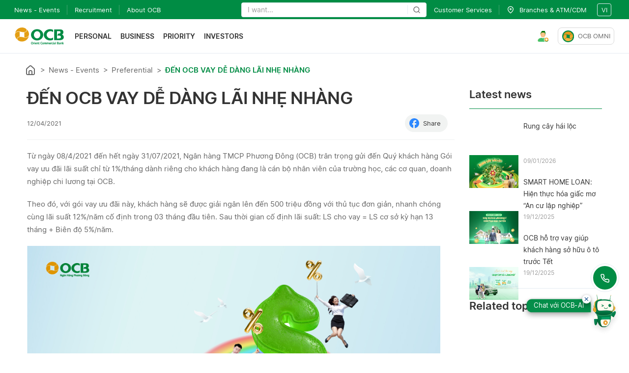

--- FILE ---
content_type: text/html
request_url: https://cdn-media.vinbase.ai/chat-widget/ocb/assets/template/index.html
body_size: 238
content:
<div class="aip-chat-box" id="aip-chat-box">
    <div id="cw_hello_message" class="cw_hello_message">
        <div id="cw_close_button" class="cw_close_button">
            <i class="mdi mdi-window-close" aria-hidden="true"></i>
        </div>
    </div>
    <a id="prime" class="fab_btn is-visible is-float">
        <img id="fab_icon" src="" class="fab_icon" alt="avatar" />
    </a>
</div>

--- FILE ---
content_type: text/css
request_url: https://ocb.com.vn/styles.46d61b6a9feec5a0.css
body_size: 28759
content:
@font-face{font-family:swiper-icons;src:url(data:application/font-woff;charset=utf-8;base64,\ [base64]//wADZ2x5ZgAAAywAAADMAAAD2MHtryVoZWFkAAABbAAAADAAAAA2E2+eoWhoZWEAAAGcAAAAHwAAACQC9gDzaG10eAAAAigAAAAZAAAArgJkABFsb2NhAAAC0AAAAFoAAABaFQAUGG1heHAAAAG8AAAAHwAAACAAcABAbmFtZQAAA/gAAAE5AAACXvFdBwlwb3N0AAAFNAAAAGIAAACE5s74hXjaY2BkYGAAYpf5Hu/j+W2+MnAzMYDAzaX6QjD6/4//Bxj5GA8AuRwMYGkAPywL13jaY2BkYGA88P8Agx4j+/8fQDYfA1AEBWgDAIB2BOoAeNpjYGRgYNBh4GdgYgABEMnIABJzYNADCQAACWgAsQB42mNgYfzCOIGBlYGB0YcxjYGBwR1Kf2WQZGhhYGBiYGVmgAFGBiQQkOaawtDAoMBQxXjg/wEGPcYDDA4wNUA2CCgwsAAAO4EL6gAAeNpj2M0gyAACqxgGNWBkZ2D4/wMA+xkDdgAAAHjaY2BgYGaAYBkGRgYQiAHyGMF8FgYHIM3DwMHABGQrMOgyWDLEM1T9/w8UBfEMgLzE////P/5//f/V/xv+r4eaAAeMbAxwIUYmIMHEgKYAYjUcsDAwsLKxc3BycfPw8jEQA/[base64]/uznmfPFBNODM2K7MTQ45YEAZqGP81AmGGcF3iPqOop0r1SPTaTbVkfUe4HXj97wYE+yNwWYxwWu4v1ugWHgo3S1XdZEVqWM7ET0cfnLGxWfkgR42o2PvWrDMBSFj/IHLaF0zKjRgdiVMwScNRAoWUoH78Y2icB/yIY09An6AH2Bdu/UB+yxopYshQiEvnvu0dURgDt8QeC8PDw7Fpji3fEA4z/PEJ6YOB5hKh4dj3EvXhxPqH/SKUY3rJ7srZ4FZnh1PMAtPhwP6fl2PMJMPDgeQ4rY8YT6Gzao0eAEA409DuggmTnFnOcSCiEiLMgxCiTI6Cq5DZUd3Qmp10vO0LaLTd2cjN4fOumlc7lUYbSQcZFkutRG7g6JKZKy0RmdLY680CDnEJ+UMkpFFe1RN7nxdVpXrC4aTtnaurOnYercZg2YVmLN/d/gczfEimrE/fs/bOuq29Zmn8tloORaXgZgGa78yO9/cnXm2BpaGvq25Dv9S4E9+5SIc9PqupJKhYFSSl47+Qcr1mYNAAAAeNptw0cKwkAAAMDZJA8Q7OUJvkLsPfZ6zFVERPy8qHh2YER+3i/BP83vIBLLySsoKimrqKqpa2hp6+jq6RsYGhmbmJqZSy0sraxtbO3sHRydnEMU4uR6yx7JJXveP7WrDycAAAAAAAH//wACeNpjYGRgYOABYhkgZgJCZgZNBkYGLQZtIJsFLMYAAAw3ALgAeNolizEKgDAQBCchRbC2sFER0YD6qVQiBCv/H9ezGI6Z5XBAw8CBK/m5iQQVauVbXLnOrMZv2oLdKFa8Pjuru2hJzGabmOSLzNMzvutpB3N42mNgZGBg4GKQYzBhYMxJLMlj4GBgAYow/P/PAJJhLM6sSoWKfWCAAwDAjgbRAAB42mNgYGBkAIIbCZo5IPrmUn0hGA0AO8EFTQAA);font-weight:400;font-style:normal}:root{--swiper-theme-color: #007aff}.swiper{margin-left:auto;margin-right:auto;position:relative;overflow:hidden;list-style:none;padding:0;z-index:1}.swiper-vertical>.swiper-wrapper{flex-direction:column}.swiper-wrapper{position:relative;width:100%;height:100%;z-index:1;display:flex;transition-property:transform;box-sizing:content-box}.swiper-android .swiper-slide,.swiper-wrapper{transform:translateZ(0)}.swiper-pointer-events{touch-action:pan-y}.swiper-pointer-events.swiper-vertical{touch-action:pan-x}.swiper-slide{flex-shrink:0;width:100%;height:100%;position:relative;transition-property:transform}.swiper-slide-invisible-blank{visibility:hidden}.swiper-autoheight,.swiper-autoheight .swiper-slide{height:auto}.swiper-autoheight .swiper-wrapper{align-items:flex-start;transition-property:transform,height}.swiper-backface-hidden .swiper-slide{transform:translateZ(0);backface-visibility:hidden}.swiper-3d,.swiper-3d.swiper-css-mode .swiper-wrapper{perspective:1200px}.swiper-3d .swiper-wrapper,.swiper-3d .swiper-slide,.swiper-3d .swiper-slide-shadow,.swiper-3d .swiper-slide-shadow-left,.swiper-3d .swiper-slide-shadow-right,.swiper-3d .swiper-slide-shadow-top,.swiper-3d .swiper-slide-shadow-bottom,.swiper-3d .swiper-cube-shadow{transform-style:preserve-3d}.swiper-3d .swiper-slide-shadow,.swiper-3d .swiper-slide-shadow-left,.swiper-3d .swiper-slide-shadow-right,.swiper-3d .swiper-slide-shadow-top,.swiper-3d .swiper-slide-shadow-bottom{position:absolute;left:0;top:0;width:100%;height:100%;pointer-events:none;z-index:10}.swiper-3d .swiper-slide-shadow{background:rgba(0,0,0,.15)}.swiper-3d .swiper-slide-shadow-left{background-image:linear-gradient(to left,rgba(0,0,0,.5),rgba(0,0,0,0))}.swiper-3d .swiper-slide-shadow-right{background-image:linear-gradient(to right,rgba(0,0,0,.5),rgba(0,0,0,0))}.swiper-3d .swiper-slide-shadow-top{background-image:linear-gradient(to top,rgba(0,0,0,.5),rgba(0,0,0,0))}.swiper-3d .swiper-slide-shadow-bottom{background-image:linear-gradient(to bottom,rgba(0,0,0,.5),rgba(0,0,0,0))}.swiper-css-mode>.swiper-wrapper{overflow:auto;scrollbar-width:none;-ms-overflow-style:none}.swiper-css-mode>.swiper-wrapper::-webkit-scrollbar{display:none}.swiper-css-mode>.swiper-wrapper>.swiper-slide{scroll-snap-align:start start}.swiper-horizontal.swiper-css-mode>.swiper-wrapper{scroll-snap-type:x mandatory}.swiper-vertical.swiper-css-mode>.swiper-wrapper{scroll-snap-type:y mandatory}.swiper-centered>.swiper-wrapper:before{content:"";flex-shrink:0;order:9999}.swiper-centered.swiper-horizontal>.swiper-wrapper>.swiper-slide:first-child{margin-inline-start:var(--swiper-centered-offset-before)}.swiper-centered.swiper-horizontal>.swiper-wrapper:before{height:100%;min-height:1px;width:var(--swiper-centered-offset-after)}.swiper-centered.swiper-vertical>.swiper-wrapper>.swiper-slide:first-child{margin-block-start:var(--swiper-centered-offset-before)}.swiper-centered.swiper-vertical>.swiper-wrapper:before{width:100%;min-width:1px;height:var(--swiper-centered-offset-after)}.swiper-centered>.swiper-wrapper>.swiper-slide{scroll-snap-align:center center;scroll-snap-stop:always}.swiper-virtual .swiper-slide{-webkit-backface-visibility:hidden;transform:translateZ(0)}.swiper-virtual.swiper-css-mode .swiper-wrapper:after{content:"";position:absolute;left:0;top:0;pointer-events:none}.swiper-virtual.swiper-css-mode.swiper-horizontal .swiper-wrapper:after{height:1px;width:var(--swiper-virtual-size)}.swiper-virtual.swiper-css-mode.swiper-vertical .swiper-wrapper:after{width:1px;height:var(--swiper-virtual-size)}:root{--swiper-navigation-size: 44px}.swiper-button-prev,.swiper-button-next{position:absolute;top:50%;width:calc(var(--swiper-navigation-size) / 44 * 27);height:var(--swiper-navigation-size);margin-top:calc(0px - (var(--swiper-navigation-size) / 2));z-index:10;cursor:pointer;display:flex;align-items:center;justify-content:center;color:var(--swiper-navigation-color, var(--swiper-theme-color))}.swiper-button-prev.swiper-button-disabled,.swiper-button-next.swiper-button-disabled{opacity:.35;cursor:auto;pointer-events:none}.swiper-button-prev.swiper-button-hidden,.swiper-button-next.swiper-button-hidden{opacity:0;cursor:auto;pointer-events:none}.swiper-navigation-disabled .swiper-button-prev,.swiper-navigation-disabled .swiper-button-next{display:none!important}.swiper-button-prev:after,.swiper-button-next:after{font-family:swiper-icons;font-size:var(--swiper-navigation-size);text-transform:none!important;letter-spacing:0;font-variant:initial;line-height:1}.swiper-button-prev,.swiper-rtl .swiper-button-next{left:10px;right:auto}.swiper-button-prev:after,.swiper-rtl .swiper-button-next:after{content:"prev"}.swiper-button-next,.swiper-rtl .swiper-button-prev{right:10px;left:auto}.swiper-button-next:after,.swiper-rtl .swiper-button-prev:after{content:"next"}.swiper-button-lock{display:none}.swiper-pagination{position:absolute;text-align:center;transition:.3s opacity;transform:translateZ(0);z-index:10}.swiper-pagination.swiper-pagination-hidden{opacity:0}.swiper-pagination-disabled>.swiper-pagination,.swiper-pagination.swiper-pagination-disabled{display:none!important}.swiper-pagination-fraction,.swiper-pagination-custom,.swiper-horizontal>.swiper-pagination-bullets,.swiper-pagination-bullets.swiper-pagination-horizontal{bottom:10px;left:0;width:100%}.swiper-pagination-bullets-dynamic{overflow:hidden;font-size:0}.swiper-pagination-bullets-dynamic .swiper-pagination-bullet{transform:scale(.33);position:relative}.swiper-pagination-bullets-dynamic .swiper-pagination-bullet-active,.swiper-pagination-bullets-dynamic .swiper-pagination-bullet-active-main{transform:scale(1)}.swiper-pagination-bullets-dynamic .swiper-pagination-bullet-active-prev{transform:scale(.66)}.swiper-pagination-bullets-dynamic .swiper-pagination-bullet-active-prev-prev{transform:scale(.33)}.swiper-pagination-bullets-dynamic .swiper-pagination-bullet-active-next{transform:scale(.66)}.swiper-pagination-bullets-dynamic .swiper-pagination-bullet-active-next-next{transform:scale(.33)}.swiper-pagination-bullet{width:var(--swiper-pagination-bullet-width, var(--swiper-pagination-bullet-size, 8px));height:var(--swiper-pagination-bullet-height, var(--swiper-pagination-bullet-size, 8px));display:inline-block;border-radius:50%;background:var(--swiper-pagination-bullet-inactive-color, #000);opacity:var(--swiper-pagination-bullet-inactive-opacity, .2)}button.swiper-pagination-bullet{border:none;margin:0;padding:0;box-shadow:none;appearance:none}.swiper-pagination-clickable .swiper-pagination-bullet{cursor:pointer}.swiper-pagination-bullet:only-child{display:none!important}.swiper-pagination-bullet-active{opacity:var(--swiper-pagination-bullet-opacity, 1);background:var(--swiper-pagination-color, var(--swiper-theme-color))}.swiper-vertical>.swiper-pagination-bullets,.swiper-pagination-vertical.swiper-pagination-bullets{right:10px;top:50%;transform:translate3d(0,-50%,0)}.swiper-vertical>.swiper-pagination-bullets .swiper-pagination-bullet,.swiper-pagination-vertical.swiper-pagination-bullets .swiper-pagination-bullet{margin:var(--swiper-pagination-bullet-vertical-gap, 6px) 0;display:block}.swiper-vertical>.swiper-pagination-bullets.swiper-pagination-bullets-dynamic,.swiper-pagination-vertical.swiper-pagination-bullets.swiper-pagination-bullets-dynamic{top:50%;transform:translateY(-50%);width:8px}.swiper-vertical>.swiper-pagination-bullets.swiper-pagination-bullets-dynamic .swiper-pagination-bullet,.swiper-pagination-vertical.swiper-pagination-bullets.swiper-pagination-bullets-dynamic .swiper-pagination-bullet{display:inline-block;transition:.2s transform,.2s top}.swiper-horizontal>.swiper-pagination-bullets .swiper-pagination-bullet,.swiper-pagination-horizontal.swiper-pagination-bullets .swiper-pagination-bullet{margin:0 var(--swiper-pagination-bullet-horizontal-gap, 4px)}.swiper-horizontal>.swiper-pagination-bullets.swiper-pagination-bullets-dynamic,.swiper-pagination-horizontal.swiper-pagination-bullets.swiper-pagination-bullets-dynamic{left:50%;transform:translate(-50%);white-space:nowrap}.swiper-horizontal>.swiper-pagination-bullets.swiper-pagination-bullets-dynamic .swiper-pagination-bullet,.swiper-pagination-horizontal.swiper-pagination-bullets.swiper-pagination-bullets-dynamic .swiper-pagination-bullet{transition:.2s transform,.2s left}.swiper-horizontal.swiper-rtl>.swiper-pagination-bullets-dynamic .swiper-pagination-bullet{transition:.2s transform,.2s right}.swiper-pagination-progressbar{background:rgba(0,0,0,.25);position:absolute}.swiper-pagination-progressbar .swiper-pagination-progressbar-fill{background:var(--swiper-pagination-color, var(--swiper-theme-color));position:absolute;left:0;top:0;width:100%;height:100%;transform:scale(0);transform-origin:left top}.swiper-rtl .swiper-pagination-progressbar .swiper-pagination-progressbar-fill{transform-origin:right top}.swiper-horizontal>.swiper-pagination-progressbar,.swiper-pagination-progressbar.swiper-pagination-horizontal,.swiper-vertical>.swiper-pagination-progressbar.swiper-pagination-progressbar-opposite,.swiper-pagination-progressbar.swiper-pagination-vertical.swiper-pagination-progressbar-opposite{width:100%;height:4px;left:0;top:0}.swiper-vertical>.swiper-pagination-progressbar,.swiper-pagination-progressbar.swiper-pagination-vertical,.swiper-horizontal>.swiper-pagination-progressbar.swiper-pagination-progressbar-opposite,.swiper-pagination-progressbar.swiper-pagination-horizontal.swiper-pagination-progressbar-opposite{width:4px;height:100%;left:0;top:0}.swiper-pagination-lock{display:none}.swiper-scrollbar{border-radius:10px;position:relative;-ms-touch-action:none;background:rgba(0,0,0,.1)}.swiper-scrollbar-disabled>.swiper-scrollbar,.swiper-scrollbar.swiper-scrollbar-disabled{display:none!important}.swiper-horizontal>.swiper-scrollbar,.swiper-scrollbar.swiper-scrollbar-horizontal{position:absolute;left:1%;bottom:3px;z-index:50;height:5px;width:98%}.swiper-vertical>.swiper-scrollbar,.swiper-scrollbar.swiper-scrollbar-vertical{position:absolute;right:3px;top:1%;z-index:50;width:5px;height:98%}.swiper-scrollbar-drag{height:100%;width:100%;position:relative;background:rgba(0,0,0,.5);border-radius:10px;left:0;top:0}.swiper-scrollbar-cursor-drag{cursor:move}.swiper-scrollbar-lock{display:none}.swiper-zoom-container{width:100%;height:100%;display:flex;justify-content:center;align-items:center;text-align:center}.swiper-zoom-container>img,.swiper-zoom-container>svg,.swiper-zoom-container>canvas{max-width:100%;max-height:100%;object-fit:contain}.swiper-slide-zoomed{cursor:move}.swiper-lazy-preloader{width:42px;height:42px;position:absolute;left:50%;top:50%;margin-left:-21px;margin-top:-21px;z-index:10;transform-origin:50%;box-sizing:border-box;border:4px solid var(--swiper-preloader-color, var(--swiper-theme-color));border-radius:50%;border-top-color:transparent}.swiper:not(.swiper-watch-progress) .swiper-lazy-preloader,.swiper-watch-progress .swiper-slide-visible .swiper-lazy-preloader{animation:swiper-preloader-spin 1s infinite linear}.swiper-lazy-preloader-white{--swiper-preloader-color: #fff}.swiper-lazy-preloader-black{--swiper-preloader-color: #000}@keyframes swiper-preloader-spin{0%{transform:rotate(0)}to{transform:rotate(360deg)}}.swiper .swiper-notification{position:absolute;left:0;top:0;pointer-events:none;opacity:0;z-index:-1000}.swiper-free-mode>.swiper-wrapper{transition-timing-function:ease-out;margin:0 auto}.swiper-grid>.swiper-wrapper{flex-wrap:wrap}.swiper-grid-column>.swiper-wrapper{flex-wrap:wrap;flex-direction:column}.swiper-fade.swiper-free-mode .swiper-slide{transition-timing-function:ease-out}.swiper-fade .swiper-slide{pointer-events:none;transition-property:opacity}.swiper-fade .swiper-slide .swiper-slide{pointer-events:none}.swiper-fade .swiper-slide-active,.swiper-fade .swiper-slide-active .swiper-slide-active{pointer-events:auto}.swiper-cube{overflow:visible}.swiper-cube .swiper-slide{pointer-events:none;backface-visibility:hidden;z-index:1;visibility:hidden;transform-origin:0 0;width:100%;height:100%}.swiper-cube .swiper-slide .swiper-slide{pointer-events:none}.swiper-cube.swiper-rtl .swiper-slide{transform-origin:100% 0}.swiper-cube .swiper-slide-active,.swiper-cube .swiper-slide-active .swiper-slide-active{pointer-events:auto}.swiper-cube .swiper-slide-active,.swiper-cube .swiper-slide-next,.swiper-cube .swiper-slide-prev,.swiper-cube .swiper-slide-next+.swiper-slide{pointer-events:auto;visibility:visible}.swiper-cube .swiper-slide-shadow-top,.swiper-cube .swiper-slide-shadow-bottom,.swiper-cube .swiper-slide-shadow-left,.swiper-cube .swiper-slide-shadow-right{z-index:0;backface-visibility:hidden}.swiper-cube .swiper-cube-shadow{position:absolute;left:0;bottom:0;width:100%;height:100%;opacity:.6;z-index:0}.swiper-cube .swiper-cube-shadow:before{content:"";background:#000;position:absolute;inset:0;filter:blur(50px)}.swiper-flip{overflow:visible}.swiper-flip .swiper-slide{pointer-events:none;backface-visibility:hidden;z-index:1}.swiper-flip .swiper-slide .swiper-slide{pointer-events:none}.swiper-flip .swiper-slide-active,.swiper-flip .swiper-slide-active .swiper-slide-active{pointer-events:auto}.swiper-flip .swiper-slide-shadow-top,.swiper-flip .swiper-slide-shadow-bottom,.swiper-flip .swiper-slide-shadow-left,.swiper-flip .swiper-slide-shadow-right{z-index:0;backface-visibility:hidden}.swiper-creative .swiper-slide{backface-visibility:hidden;overflow:hidden;transition-property:transform,opacity,height}.swiper-cards{overflow:visible}.swiper-cards .swiper-slide{transform-origin:center bottom;backface-visibility:hidden;overflow:hidden}.ng-select.ng-select-opened>.ng-select-container{background:#fff;border-color:#b3b3b3 #ccc #d9d9d9}.ng-select.ng-select-opened>.ng-select-container:hover{box-shadow:none}.ng-select.ng-select-opened>.ng-select-container .ng-arrow{top:-2px;border-color:transparent transparent #999;border-width:0 5px 5px}.ng-select.ng-select-opened>.ng-select-container .ng-arrow:hover{border-color:transparent transparent #333}.ng-select.ng-select-opened.ng-select-top>.ng-select-container{border-top-right-radius:0;border-top-left-radius:0}.ng-select.ng-select-opened.ng-select-right>.ng-select-container{border-top-right-radius:0;border-bottom-right-radius:0}.ng-select.ng-select-opened.ng-select-bottom>.ng-select-container{border-bottom-right-radius:0;border-bottom-left-radius:0}.ng-select.ng-select-opened.ng-select-left>.ng-select-container{border-top-left-radius:0;border-bottom-left-radius:0}.ng-select.ng-select-focused:not(.ng-select-opened)>.ng-select-container{border-color:#007eff;box-shadow:inset 0 1px 1px #00000013,0 0 0 3px #007eff1a}.ng-select.ng-select-disabled>.ng-select-container{background-color:#f9f9f9}.ng-select .ng-has-value .ng-placeholder{display:none}.ng-select .ng-select-container{color:#333;background-color:#fff;border-radius:4px;border:1px solid #ccc;min-height:36px;align-items:center}.ng-select .ng-select-container:hover{box-shadow:0 1px #0000000f}.ng-select .ng-select-container .ng-value-container{align-items:center;padding-left:10px}[dir=rtl] .ng-select .ng-select-container .ng-value-container{padding-right:10px;padding-left:0}.ng-select .ng-select-container .ng-value-container .ng-placeholder{color:#999}.ng-select.ng-select-single .ng-select-container{height:36px}.ng-select.ng-select-single .ng-select-container .ng-value-container .ng-input{top:5px;left:0;padding-left:10px;padding-right:50px}[dir=rtl] .ng-select.ng-select-single .ng-select-container .ng-value-container .ng-input{padding-right:10px;padding-left:50px}.ng-select.ng-select-multiple.ng-select-disabled>.ng-select-container .ng-value-container .ng-value{background-color:#f9f9f9;border:1px solid #e6e6e6}.ng-select.ng-select-multiple.ng-select-disabled>.ng-select-container .ng-value-container .ng-value .ng-value-label{padding:0 5px}.ng-select.ng-select-multiple .ng-select-container .ng-value-container{padding-top:5px;padding-left:7px}[dir=rtl] .ng-select.ng-select-multiple .ng-select-container .ng-value-container{padding-right:7px;padding-left:0}.ng-select.ng-select-multiple .ng-select-container .ng-value-container .ng-value{font-size:.9em;margin-bottom:5px;color:#333;background-color:#ebf5ff;border-radius:2px;margin-right:5px}[dir=rtl] .ng-select.ng-select-multiple .ng-select-container .ng-value-container .ng-value{margin-right:0;margin-left:5px}.ng-select.ng-select-multiple .ng-select-container .ng-value-container .ng-value.ng-value-disabled{background-color:#f9f9f9}.ng-select.ng-select-multiple .ng-select-container .ng-value-container .ng-value.ng-value-disabled .ng-value-label{padding-left:5px}[dir=rtl] .ng-select.ng-select-multiple .ng-select-container .ng-value-container .ng-value.ng-value-disabled .ng-value-label{padding-left:0;padding-right:5px}.ng-select.ng-select-multiple .ng-select-container .ng-value-container .ng-value .ng-value-label,.ng-select.ng-select-multiple .ng-select-container .ng-value-container .ng-value .ng-value-icon{display:inline-block;padding:1px 5px}.ng-select.ng-select-multiple .ng-select-container .ng-value-container .ng-value .ng-value-icon:hover{background-color:#d1e8ff}.ng-select.ng-select-multiple .ng-select-container .ng-value-container .ng-value .ng-value-icon.left{border-right:1px solid #b8dbff}[dir=rtl] .ng-select.ng-select-multiple .ng-select-container .ng-value-container .ng-value .ng-value-icon.left{border-left:1px solid #b8dbff;border-right:none}.ng-select.ng-select-multiple .ng-select-container .ng-value-container .ng-value .ng-value-icon.right{border-left:1px solid #b8dbff}[dir=rtl] .ng-select.ng-select-multiple .ng-select-container .ng-value-container .ng-value .ng-value-icon.right{border-left:0;border-right:1px solid #b8dbff}.ng-select.ng-select-multiple .ng-select-container .ng-value-container .ng-input{padding:0 0 3px 3px}[dir=rtl] .ng-select.ng-select-multiple .ng-select-container .ng-value-container .ng-input{padding:0 3px 3px 0}.ng-select.ng-select-multiple .ng-select-container .ng-value-container .ng-input>input{color:#000}.ng-select.ng-select-multiple .ng-select-container .ng-value-container .ng-placeholder{top:5px;padding-bottom:5px;padding-left:3px}[dir=rtl] .ng-select.ng-select-multiple .ng-select-container .ng-value-container .ng-placeholder{padding-right:3px;padding-left:0}.ng-select .ng-clear-wrapper{color:#999}.ng-select .ng-clear-wrapper:hover .ng-clear{color:#d0021b}.ng-select .ng-clear-wrapper:focus .ng-clear{color:#d0021b}.ng-select .ng-clear-wrapper:focus{outline:none}.ng-select .ng-spinner-zone{padding:5px 5px 0 0}[dir=rtl] .ng-select .ng-spinner-zone{padding:5px 0 0 5px}.ng-select .ng-arrow-wrapper{width:25px;padding-right:5px}[dir=rtl] .ng-select .ng-arrow-wrapper{padding-left:5px;padding-right:0}.ng-select .ng-arrow-wrapper:hover .ng-arrow{border-top-color:#666}.ng-select .ng-arrow-wrapper .ng-arrow{border-color:#999 transparent transparent;border-style:solid;border-width:5px 5px 2.5px}.ng-dropdown-panel{background-color:#fff;border:1px solid #ccc;box-shadow:0 1px #0000000f;left:0}.ng-dropdown-panel.ng-select-top{bottom:100%;border-top-right-radius:4px;border-top-left-radius:4px;border-bottom-color:#e6e6e6;margin-bottom:-1px}.ng-dropdown-panel.ng-select-top .ng-dropdown-panel-items .ng-option:first-child{border-top-right-radius:4px;border-top-left-radius:4px}.ng-dropdown-panel.ng-select-right{left:100%;top:0;border-top-right-radius:4px;border-bottom-right-radius:4px;border-bottom-left-radius:4px;border-bottom-color:#e6e6e6;margin-bottom:-1px}.ng-dropdown-panel.ng-select-right .ng-dropdown-panel-items .ng-option:first-child{border-top-right-radius:4px}.ng-dropdown-panel.ng-select-bottom{top:100%;border-bottom-right-radius:4px;border-bottom-left-radius:4px;border-top-color:#e6e6e6;margin-top:-1px}.ng-dropdown-panel.ng-select-bottom .ng-dropdown-panel-items .ng-option:last-child{border-bottom-right-radius:4px;border-bottom-left-radius:4px}.ng-dropdown-panel.ng-select-left{left:-100%;top:0;border-top-left-radius:4px;border-bottom-right-radius:4px;border-bottom-left-radius:4px;border-bottom-color:#e6e6e6;margin-bottom:-1px}.ng-dropdown-panel.ng-select-left .ng-dropdown-panel-items .ng-option:first-child{border-top-left-radius:4px}.ng-dropdown-panel .ng-dropdown-header{border-bottom:1px solid #ccc;padding:5px 7px}.ng-dropdown-panel .ng-dropdown-footer{border-top:1px solid #ccc;padding:5px 7px}.ng-dropdown-panel .ng-dropdown-panel-items .ng-optgroup{-webkit-user-select:none;user-select:none;padding:8px 10px;font-weight:500;color:#0000008a;cursor:pointer}.ng-dropdown-panel .ng-dropdown-panel-items .ng-optgroup.ng-option-disabled{cursor:default}.ng-dropdown-panel .ng-dropdown-panel-items .ng-optgroup.ng-option-marked{background-color:#f5faff}.ng-dropdown-panel .ng-dropdown-panel-items .ng-optgroup.ng-option-selected,.ng-dropdown-panel .ng-dropdown-panel-items .ng-optgroup.ng-option-selected.ng-option-marked{color:#0000008a;background-color:#ebf5ff;font-weight:600}.ng-dropdown-panel .ng-dropdown-panel-items .ng-option{background-color:#fff;color:#000000de;padding:8px 10px}.ng-dropdown-panel .ng-dropdown-panel-items .ng-option.ng-option-selected,.ng-dropdown-panel .ng-dropdown-panel-items .ng-option.ng-option-selected.ng-option-marked{color:#333;background-color:#ebf5ff}.ng-dropdown-panel .ng-dropdown-panel-items .ng-option.ng-option-selected .ng-option-label,.ng-dropdown-panel .ng-dropdown-panel-items .ng-option.ng-option-selected.ng-option-marked .ng-option-label{font-weight:600}.ng-dropdown-panel .ng-dropdown-panel-items .ng-option.ng-option-marked{background-color:#f5faff;color:#333}.ng-dropdown-panel .ng-dropdown-panel-items .ng-option.ng-option-disabled{color:#ccc}.ng-dropdown-panel .ng-dropdown-panel-items .ng-option.ng-option-child{padding-left:22px}[dir=rtl] .ng-dropdown-panel .ng-dropdown-panel-items .ng-option.ng-option-child{padding-right:22px;padding-left:0}.ng-dropdown-panel .ng-dropdown-panel-items .ng-option .ng-tag-label{font-size:80%;font-weight:400;padding-right:5px}[dir=rtl] .ng-dropdown-panel .ng-dropdown-panel-items .ng-option .ng-tag-label{padding-left:5px;padding-right:0}[dir=rtl] .ng-dropdown-panel{direction:rtl;text-align:right}@charset "UTF-8";@font-face{font-family:Inter;font-style:normal;font-weight:400;src:local(""),url(Inter-Regular.375eb0a6df9433f9.woff) format("woff");font-display:swap}@font-face{font-family:Inter;font-style:normal;font-weight:500;src:local(""),url(inter-v3-vietnamese_latin-ext_latin-500.9c59364fbea8cc39.woff2) format("woff2"),url(inter-v3-vietnamese_latin-ext_latin-500.796e0551bfbd61f6.woff) format("woff");font-display:swap}@font-face{font-family:Inter;font-style:normal;font-weight:600;src:local(""),url(Inter-SemiBold.be797e99b0b76ec1.woff) format("woff");font-display:swap}:root{--blue: #007bff;--red: #D73631;--white: #fff;--gray-dark: #333333;--dark-line: #D9D9D9;--primary: #008C44;--secondary: #E39717;--danger: #D73631;--light: #E4EBF2;--light-mid: #F1F3F2;--green-light: #99D1B9;--gray: #bdbdbd;--gray-m: #9F9F9F;--gray-mid: #666666;--dark: #333333;--darker: #181818;--breakpoint-xs: 0;--breakpoint-sm: 576px;--breakpoint-md: 768px;--breakpoint-lg: 992px;--breakpoint-xl: 1200px;--font-family-sans-serif: "Inter", -apple-system, BlinkMacSystemFont, Roboto, "Helvetica Neue", Arial, "Noto Sans", "Liberation Sans", sans-serif, "Apple Color Emoji", "Segoe UI Emoji", "Segoe UI Symbol", "Noto Color Emoji";--font-family-monospace: SFMono-Regular, Menlo, Monaco, Consolas, "Liberation Mono", "Courier New", monospace}*,*:before,*:after{box-sizing:border-box}html{font-family:sans-serif;line-height:1.15;-webkit-text-size-adjust:100%;-webkit-tap-highlight-color:rgba(0,0,0,0)}article,aside,figcaption,figure,footer,header,hgroup,main,nav,section{display:block}body{margin:0;font-family:Inter,-apple-system,BlinkMacSystemFont,Roboto,Helvetica Neue,Arial,Noto Sans,Liberation Sans,sans-serif,"Apple Color Emoji","Segoe UI Emoji",Segoe UI Symbol,"Noto Color Emoji";font-size:1rem;font-weight:400;line-height:1.375;color:#333;text-align:left;background-color:#fff}[tabindex="-1"]:focus:not(:focus-visible){outline:0!important}hr{box-sizing:content-box;height:0;overflow:visible}h1,h2,h3,h4,h5,h6{margin-top:0;margin-bottom:2.5px}p,ol,ul,dl{margin-top:0;margin-bottom:1rem}ol ol,ul ul,ol ul,ul ol{margin-bottom:0}blockquote{margin:0 0 1rem}b,strong{font-weight:bolder}small{font-size:80%}sub,sup{position:relative;font-size:75%;line-height:0;vertical-align:baseline}sub{bottom:-.25em}sup{top:-.5em}a{color:#008c44;text-decoration:none;background-color:transparent}a:hover{color:#00401f;text-decoration:underline}a:not([href]):not([class]){color:inherit;text-decoration:none}a:not([href]):not([class]):hover{color:inherit;text-decoration:none}pre,code,kbd,samp{font-family:SFMono-Regular,Menlo,Monaco,Consolas,Liberation Mono,Courier New,monospace;font-size:1em}pre{margin-top:0;margin-bottom:1rem;overflow:auto;-ms-overflow-style:scrollbar}figure{margin:0 0 1rem}img{vertical-align:middle;border-style:none}svg{overflow:hidden;vertical-align:middle}table{border-collapse:collapse}caption{padding-top:.75rem;padding-bottom:.75rem;color:#666;text-align:left;caption-side:bottom}th{text-align:inherit;text-align:-webkit-match-parent}label{display:inline-block;margin-bottom:.5rem}button{border-radius:0}button:focus:not(:focus-visible){outline:0}input,button,select,optgroup,textarea{margin:0;font-family:inherit;font-size:inherit;line-height:inherit}button,input{overflow:visible}input{font-size:16px}button,select{text-transform:none}[role=button]{cursor:pointer}select{word-wrap:normal}button,[type=button],[type=reset],[type=submit]{-webkit-appearance:button}button:not(:disabled),[type=button]:not(:disabled),[type=reset]:not(:disabled),[type=submit]:not(:disabled){cursor:pointer}button::-moz-focus-inner,[type=button]::-moz-focus-inner,[type=reset]::-moz-focus-inner,[type=submit]::-moz-focus-inner{padding:0;border-style:none}input[type=radio],input[type=checkbox]{box-sizing:border-box;padding:0}textarea{overflow:auto;resize:vertical}fieldset{min-width:0;padding:0;margin:0;border:0}progress{vertical-align:baseline}[type=number]::-webkit-inner-spin-button,[type=number]::-webkit-outer-spin-button{height:auto}[type=search]{outline-offset:-2px;-webkit-appearance:none}[type=search]::-webkit-search-decoration{-webkit-appearance:none}::-webkit-file-upload-button{font:inherit;-webkit-appearance:button}output{display:inline-block}summary{display:list-item;cursor:pointer}template{display:none}[hidden]{display:none!important}.img-fluid{max-width:100%;height:auto}.container,.container-fluid{width:100%;padding-right:20px;padding-left:20px;margin-right:auto;margin-left:auto}.container{max-width:100%}@media (min-width: 576px){.container,.container-fluid{width:100%;padding-right:20px;padding-left:20px;margin-right:auto;margin-left:auto}.container-sm,.container{max-width:100%}}@media (min-width: 768px){.container,.container-fluid{width:100%;padding-right:20px;padding-left:20px;margin-right:auto;margin-left:auto}.container-md,.container-sm,.container{max-width:100%}}@media (min-width: 992px){.container,.container-fluid{width:100%;padding-right:15px;padding-left:15px;margin-right:auto;margin-left:auto}.container-lg,.container-md,.container-sm,.container{max-width:960px}}@media (min-width: 1200px){.container,.container-fluid{width:100%;padding-right:15px;padding-left:15px;margin-right:auto;margin-left:auto}.container-xl,.container-lg,.container-md,.container-sm,.container{max-width:1200px}}.row{display:flex;flex-wrap:wrap;margin-right:-15px;margin-left:-15px}.no-gutters{margin-right:0!important;margin-left:0!important}.no-gutters>.col,.no-gutters>[class*=col-]{padding-right:0;padding-left:0}col-xl,.col-xl-auto,.col-xl-12,.col-xl-11,.col-xl-10,.col-xl-9,.col-xl-8,.col-xl-7,.col-xl-6,.col-xl-5,.col-xl-4,.col-xl-3,.col-xl-2,.col-xl-1,col-lg,.col-lg-auto,.col-lg-12,.col-lg-11,.col-lg-10,.col-lg-9,.col-lg-8,.col-lg-7,.col-lg-6,.col-lg-5,.col-lg-4,.col-lg-3,.col-lg-2,.col-lg-1,col-md,.col-md-auto,.col-md-12,.col-md-11,.col-md-10,.col-md-9,.col-md-8,.col-md-7,.col-md-6,.col-md-5,.col-md-4,.col-md-3,.col-md-2,.col-md-1,col-sm,.col-sm-auto,.col-sm-12,.col-sm-11,.col-sm-10,.col-sm-9,.col-sm-8,.col-sm-7,.col-sm-6,.col-sm-5,.col-sm-4,.col-sm-3,.col-sm-2,.col-sm-1,col,.col-auto,.col-12,.col-11,.col-10,.col-9,.col-8,.col-7,.col-6,.col-5,.col-4,.col-3,.col-2,.col-1{position:relative;width:100%}.col,.col-auto{padding-right:10px;padding-left:10px}.row{display:flex;flex-wrap:wrap;margin-right:-10px;margin-left:-10px}.col{flex-basis:0;flex-grow:1;max-width:100%;padding-right:10px;padding-left:10px}.col-auto{flex:0 0 auto;width:auto;max-width:100%;padding-right:10px;padding-left:10px}.col-1{flex:0 0 8.33333333%;max-width:8.33333333%;padding-right:10px;padding-left:10px}.col-2{flex:0 0 16.66666667%;max-width:16.66666667%;padding-right:10px;padding-left:10px}.col-3{flex:0 0 25%;max-width:25%;padding-right:10px;padding-left:10px}.col-4{flex:0 0 33.33333333%;max-width:33.33333333%;padding-right:10px;padding-left:10px}.col-5{flex:0 0 41.66666667%;max-width:41.66666667%;padding-right:10px;padding-left:10px}.col-6{flex:0 0 50%;max-width:50%;padding-right:10px;padding-left:10px}.col-7{flex:0 0 58.33333333%;max-width:58.33333333%;padding-right:10px;padding-left:10px}.col-8{flex:0 0 66.66666667%;max-width:66.66666667%;padding-right:10px;padding-left:10px}.col-9{flex:0 0 75%;max-width:75%;padding-right:10px;padding-left:10px}.col-10{flex:0 0 83.33333333%;max-width:83.33333333%;padding-right:10px;padding-left:10px}.col-11{flex:0 0 91.66666667%;max-width:91.66666667%;padding-right:10px;padding-left:10px}.col-12{flex:0 0 100%;max-width:100%;padding-right:10px;padding-left:10px}.order-first{order:-1}.order-last{order:13}@media (min-width: 576px){.col-sm,.col-sm-auto{padding-right:10px;padding-left:10px}.row{display:flex;flex-wrap:wrap;margin-right:-10px;margin-left:-10px}.col-sm{flex-basis:0;flex-grow:1;max-width:100%;padding-right:10px;padding-left:10px}.col-sm-auto{flex:0 0 auto;width:auto;max-width:100%;padding-right:10px;padding-left:10px}.col-sm-1{flex:0 0 8.33333333%;max-width:8.33333333%;padding-right:10px;padding-left:10px}.col-sm-2{flex:0 0 16.66666667%;max-width:16.66666667%;padding-right:10px;padding-left:10px}.col-sm-3{flex:0 0 25%;max-width:25%;padding-right:10px;padding-left:10px}.col-sm-4{flex:0 0 33.33333333%;max-width:33.33333333%;padding-right:10px;padding-left:10px}.col-sm-5{flex:0 0 41.66666667%;max-width:41.66666667%;padding-right:10px;padding-left:10px}.col-sm-6{flex:0 0 50%;max-width:50%;padding-right:10px;padding-left:10px}.col-sm-7{flex:0 0 58.33333333%;max-width:58.33333333%;padding-right:10px;padding-left:10px}.col-sm-8{flex:0 0 66.66666667%;max-width:66.66666667%;padding-right:10px;padding-left:10px}.col-sm-9{flex:0 0 75%;max-width:75%;padding-right:10px;padding-left:10px}.col-sm-10{flex:0 0 83.33333333%;max-width:83.33333333%;padding-right:10px;padding-left:10px}.col-sm-11{flex:0 0 91.66666667%;max-width:91.66666667%;padding-right:10px;padding-left:10px}.col-sm-12{flex:0 0 100%;max-width:100%;padding-right:10px;padding-left:10px}.order-sm-first{order:-1}.order-sm-last{order:13}}@media (min-width: 768px){.col-md,.col-md-auto{padding-right:10px;padding-left:10px}.row{display:flex;flex-wrap:wrap;margin-right:-10px;margin-left:-10px}.col-md{flex-basis:0;flex-grow:1;max-width:100%;padding-right:10px;padding-left:10px}.col-md-auto{flex:0 0 auto;width:auto;max-width:100%;padding-right:10px;padding-left:10px}.col-md-1{flex:0 0 8.33333333%;max-width:8.33333333%;padding-right:10px;padding-left:10px}.col-md-2{flex:0 0 16.66666667%;max-width:16.66666667%;padding-right:10px;padding-left:10px}.col-md-3{flex:0 0 25%;max-width:25%;padding-right:10px;padding-left:10px}.col-md-4{flex:0 0 33.33333333%;max-width:33.33333333%;padding-right:10px;padding-left:10px}.col-md-5{flex:0 0 41.66666667%;max-width:41.66666667%;padding-right:10px;padding-left:10px}.col-md-6{flex:0 0 50%;max-width:50%;padding-right:10px;padding-left:10px}.col-md-7{flex:0 0 58.33333333%;max-width:58.33333333%;padding-right:10px;padding-left:10px}.col-md-8{flex:0 0 66.66666667%;max-width:66.66666667%;padding-right:10px;padding-left:10px}.col-md-9{flex:0 0 75%;max-width:75%;padding-right:10px;padding-left:10px}.col-md-10{flex:0 0 83.33333333%;max-width:83.33333333%;padding-right:10px;padding-left:10px}.col-md-11{flex:0 0 91.66666667%;max-width:91.66666667%;padding-right:10px;padding-left:10px}.col-md-12{flex:0 0 100%;max-width:100%;padding-right:10px;padding-left:10px}.order-md-first{order:-1}.order-md-last{order:13}}@media (min-width: 992px){.col-lg,.col-lg-auto{padding-right:15px;padding-left:15px}.row{display:flex;flex-wrap:wrap;margin-right:-15px;margin-left:-15px}.col-lg{flex-basis:0;flex-grow:1;max-width:100%;padding-right:15px;padding-left:15px}.col-lg-auto{flex:0 0 auto;width:auto;max-width:100%;padding-right:15px;padding-left:15px}.col-lg-1{flex:0 0 8.33333333%;max-width:8.33333333%;padding-right:15px;padding-left:15px}.col-lg-2{flex:0 0 16.66666667%;max-width:16.66666667%;padding-right:15px;padding-left:15px}.col-lg-3{flex:0 0 25%;max-width:25%;padding-right:15px;padding-left:15px}.col-lg-4{flex:0 0 33.33333333%;max-width:33.33333333%;padding-right:15px;padding-left:15px}.col-lg-5{flex:0 0 41.66666667%;max-width:41.66666667%;padding-right:15px;padding-left:15px}.col-lg-6{flex:0 0 50%;max-width:50%;padding-right:15px;padding-left:15px}.col-lg-7{flex:0 0 58.33333333%;max-width:58.33333333%;padding-right:15px;padding-left:15px}.col-lg-8{flex:0 0 66.66666667%;max-width:66.66666667%;padding-right:15px;padding-left:15px}.col-lg-9{flex:0 0 75%;max-width:75%;padding-right:15px;padding-left:15px}.col-lg-10{flex:0 0 83.33333333%;max-width:83.33333333%;padding-right:15px;padding-left:15px}.col-lg-11{flex:0 0 91.66666667%;max-width:91.66666667%;padding-right:15px;padding-left:15px}.col-lg-12{flex:0 0 100%;max-width:100%;padding-right:15px;padding-left:15px}.order-lg-first{order:-1}.order-lg-last{order:13}}@media (min-width: 1200px){.col-xl,.col-xl-auto{padding-right:15px;padding-left:15px}.row{display:flex;flex-wrap:wrap;margin-right:-15px;margin-left:-15px}.col-xl{flex-basis:0;flex-grow:1;max-width:100%;padding-right:15px;padding-left:15px}.col-xl-auto{flex:0 0 auto;width:auto;max-width:100%;padding-right:15px;padding-left:15px}.col-xl-1{flex:0 0 8.33333333%;max-width:8.33333333%;padding-right:15px;padding-left:15px}.col-xl-2{flex:0 0 16.66666667%;max-width:16.66666667%;padding-right:15px;padding-left:15px}.col-xl-3{flex:0 0 25%;max-width:25%;padding-right:15px;padding-left:15px}.col-xl-4{flex:0 0 33.33333333%;max-width:33.33333333%;padding-right:15px;padding-left:15px}.col-xl-5{flex:0 0 41.66666667%;max-width:41.66666667%;padding-right:15px;padding-left:15px}.col-xl-6{flex:0 0 50%;max-width:50%;padding-right:15px;padding-left:15px}.col-xl-7{flex:0 0 58.33333333%;max-width:58.33333333%;padding-right:15px;padding-left:15px}.col-xl-8{flex:0 0 66.66666667%;max-width:66.66666667%;padding-right:15px;padding-left:15px}.col-xl-9{flex:0 0 75%;max-width:75%;padding-right:15px;padding-left:15px}.col-xl-10{flex:0 0 83.33333333%;max-width:83.33333333%;padding-right:15px;padding-left:15px}.col-xl-11{flex:0 0 91.66666667%;max-width:91.66666667%;padding-right:15px;padding-left:15px}.col-xl-12{flex:0 0 100%;max-width:100%;padding-right:15px;padding-left:15px}.order-xl-first{order:-1}.order-xl-last{order:13}}.table-primary,.table-primary>th,.table-primary>td{background-color:#b8dfcb}.table-primary th,.table-primary td,.table-primary thead th,.table-primary tbody+tbody{border-color:#7ac39e}.table-hover .table-primary:hover{background-color:#a6d7be}.table-hover .table-primary:hover>td,.table-hover .table-primary:hover>th{background-color:#a6d7be}.table-secondary,.table-secondary>th,.table-secondary>td{background-color:#f7e2be}.table-secondary th,.table-secondary td,.table-secondary thead th,.table-secondary tbody+tbody{border-color:#f0c986}.table-hover .table-secondary:hover{background-color:#f4d8a7}.table-hover .table-secondary:hover>td,.table-hover .table-secondary:hover>th{background-color:#f4d8a7}.table-danger,.table-danger>th,.table-danger>td{background-color:#f4c7c5}.table-danger th,.table-danger td,.table-danger thead th,.table-danger tbody+tbody{border-color:#ea9694}.table-hover .table-danger:hover{background-color:#f0b2b0}.table-hover .table-danger:hover>td,.table-hover .table-danger:hover>th{background-color:#f0b2b0}.table-light,.table-light>th,.table-light>td{background-color:#f7f9fb}.table-light th,.table-light td,.table-light thead th,.table-light tbody+tbody{border-color:#f1f5f8}.table-hover .table-light:hover{background-color:#e6ecf3}.table-hover .table-light:hover>td,.table-hover .table-light:hover>th{background-color:#e6ecf3}.table-light-mid,.table-light-mid>th,.table-light-mid>td{background-color:#fbfcfb}.table-light-mid th,.table-light-mid td,.table-light-mid thead th,.table-light-mid tbody+tbody{border-color:#f8f9f8}.table-hover .table-light-mid:hover{background-color:#ecf1ec}.table-hover .table-light-mid:hover>td,.table-hover .table-light-mid:hover>th{background-color:#ecf1ec}.table-green-light,.table-green-light>th,.table-green-light>td{background-color:#e2f2eb}.table-green-light th,.table-green-light td,.table-green-light thead th,.table-green-light tbody+tbody{border-color:#cae7db}.table-hover .table-green-light:hover{background-color:#d0eadf}.table-hover .table-green-light:hover>td,.table-hover .table-green-light:hover>th{background-color:#d0eadf}.table-gray,.table-gray>th,.table-gray>td{background-color:#ededed}.table-gray th,.table-gray td,.table-gray thead th,.table-gray tbody+tbody{border-color:#ddd}.table-hover .table-gray:hover{background-color:#e0e0e0}.table-hover .table-gray:hover>td,.table-hover .table-gray:hover>th{background-color:#e0e0e0}.table-gray-m,.table-gray-m>th,.table-gray-m>td{background-color:#e4e4e4}.table-gray-m th,.table-gray-m td,.table-gray-m thead th,.table-gray-m tbody+tbody{border-color:#cdcdcd}.table-hover .table-gray-m:hover{background-color:#d7d7d7}.table-hover .table-gray-m:hover>td,.table-hover .table-gray-m:hover>th{background-color:#d7d7d7}.table-gray-mid,.table-gray-mid>th,.table-gray-mid>td{background-color:#d4d4d4}.table-gray-mid th,.table-gray-mid td,.table-gray-mid thead th,.table-gray-mid tbody+tbody{border-color:#afafaf}.table-hover .table-gray-mid:hover{background-color:#c7c7c7}.table-hover .table-gray-mid:hover>td,.table-hover .table-gray-mid:hover>th{background-color:#c7c7c7}.table-dark,.table-dark>th,.table-dark>td{background-color:#c6c6c6}.table-dark th,.table-dark td,.table-dark thead th,.table-dark tbody+tbody{border-color:#959595}.table-hover .table-dark:hover{background-color:#b9b9b9}.table-hover .table-dark:hover>td,.table-hover .table-dark:hover>th{background-color:#b9b9b9}.table-darker,.table-darker>th,.table-darker>td{background-color:#bebebe}.table-darker th,.table-darker td,.table-darker thead th,.table-darker tbody+tbody{border-color:#878787}.table-hover .table-darker:hover{background-color:#b1b1b1}.table-hover .table-darker:hover>td,.table-hover .table-darker:hover>th{background-color:#b1b1b1}.table .thead-dark th{color:#fff;background-color:#333;border-color:#464646}.table .thead-light th{color:#495057;background-color:#e4ebf2;border-color:#dee2e6}.table-dark{color:#fff;background-color:#333}.table-dark th,.table-dark td,.table-dark thead th{border-color:#464646}.table-dark.table-bordered{border:0}.table-dark.table-striped tbody tr:nth-of-type(odd){background-color:#ffffff0d}.table-dark.table-hover tbody tr:hover{color:#fff;background-color:#ffffff13}.form-control{display:block;width:100%;height:calc(1.375em + .75rem + 2px);padding:.375rem .75rem;font-size:1rem;font-weight:400;line-height:1.375;color:#495057;background-color:#fff;background-clip:padding-box;border:1px solid #ced4da;border-radius:.25rem;transition:border-color .15s ease-in-out,box-shadow .15s ease-in-out}@media (prefers-reduced-motion: reduce){.form-control{transition:none}}.form-control::-ms-expand{background-color:transparent;border:0}.form-control:focus{color:#495057;background-color:#fff;border-color:#0dff82;outline:0;box-shadow:0 0 0 .2rem #008c4440}.form-control::placeholder{color:#666;opacity:1}.form-control:disabled,.form-control[readonly]{background-color:#e4ebf2;opacity:1}input[type=date].form-control,input[type=time].form-control,input[type=datetime-local].form-control,input[type=month].form-control{appearance:none}select.form-control:-moz-focusring{color:transparent;text-shadow:0 0 0 #495057}select.form-control:focus::-ms-value{color:#495057;background-color:#fff}.form-control-file,.form-control-range{display:block;width:100%}.col-form-label{padding-top:calc(.375rem + 1px);padding-bottom:calc(.375rem + 1px);margin-bottom:0;font-size:inherit;line-height:1.375}.col-form-label-lg{padding-top:calc(.5rem + 1px);padding-bottom:calc(.5rem + 1px);font-size:1.125rem;line-height:1.5}.col-form-label-sm{padding-top:calc(.25rem + 1px);padding-bottom:calc(.25rem + 1px);font-size:.875rem;line-height:1.5}.form-control-plaintext{display:block;width:100%;padding:.375rem 0;margin-bottom:0;font-size:1rem;line-height:1.375;color:#333;background-color:transparent;border:solid transparent;border-width:1px 0}.form-control-plaintext.form-control-sm,.form-control-plaintext.form-control-lg{padding-right:0;padding-left:0}.form-control-sm{height:calc(1.5em + .5rem + 2px);padding:.25rem .5rem;font-size:.875rem;line-height:1.5;border-radius:.2rem}.form-control-lg{height:calc(1.5em + 1rem + 2px);padding:.5rem 1rem;font-size:1.125rem;line-height:1.5;border-radius:.3rem}select.form-control[size],select.form-control[multiple],textarea.form-control{height:auto}.form-group{margin-bottom:1rem}.form-text{display:block;margin-top:.25rem}.form-row{display:flex;flex-wrap:wrap;margin-right:-5px;margin-left:-5px}.form-row>.col,.form-row>[class*=col-]{padding-right:5px;padding-left:5px}.form-check{position:relative;display:block;padding-left:1.25rem}.form-check-input{position:absolute;margin-top:.3rem;margin-left:-1.25rem}.form-check-input[disabled]~.form-check-label,.form-check-input:disabled~.form-check-label{color:#666}.form-check-label{margin-bottom:0}.form-check-inline{display:inline-flex;align-items:center;padding-left:0;margin-right:.75rem}.form-check-inline .form-check-input{position:static;margin-top:0;margin-right:.3125rem;margin-left:0}.form-inline{display:flex;flex-flow:row wrap;align-items:center}.form-inline .form-check{width:100%}@media (min-width: 576px){.form-inline label{display:flex;align-items:center;justify-content:center;margin-bottom:0}.form-inline .form-group{display:flex;flex:0 0 auto;flex-flow:row wrap;align-items:center;margin-bottom:0}.form-inline .form-control{display:inline-block;width:auto;vertical-align:middle}.form-inline .form-control-plaintext{display:inline-block}.form-inline .input-group,.form-inline .custom-select{width:auto}.form-inline .form-check{display:flex;align-items:center;justify-content:center;width:auto;padding-left:0}.form-inline .form-check-input{position:relative;flex-shrink:0;margin-top:0;margin-right:.25rem;margin-left:0}.form-inline .custom-control{align-items:center;justify-content:center}.form-inline .custom-control-label{margin-bottom:0}}.btn{display:inline-block;font-weight:400;color:#333;text-align:center;vertical-align:middle;-webkit-user-select:none;user-select:none;background-color:transparent;border:1px solid transparent;padding:.375rem .75rem;font-size:1rem;line-height:1.375;border-radius:.25rem;transition:color .15s ease-in-out,background-color .15s ease-in-out,border-color .15s ease-in-out,box-shadow .15s ease-in-out}@media (prefers-reduced-motion: reduce){.btn{transition:none}}.btn:hover{color:#333;text-decoration:none}.btn:focus,.btn.focus{outline:0;box-shadow:0 0 0 .2rem #008c4440}.btn.disabled,.btn:disabled{opacity:.65}.btn:not(:disabled):not(.disabled){cursor:pointer}a.btn.disabled,fieldset:disabled a.btn{pointer-events:none}.btn-primary{color:#fff;background-color:#008c44;border-color:#008c44}.btn-primary:hover{color:#fff;background-color:#006631;border-color:#00592b}.btn-primary:focus,.btn-primary.focus{color:#fff;background-color:#006631;border-color:#00592b;box-shadow:0 0 0 .2rem #269d6080}.btn-primary.disabled,.btn-primary:disabled{color:#fff;background-color:#008c44;border-color:#008c44}.btn-primary:not(:disabled):not(.disabled):active,.btn-primary:not(:disabled):not(.disabled).active,.show>.btn-primary.dropdown-toggle{color:#fff;background-color:#00592b;border-color:#004c25}.btn-primary:not(:disabled):not(.disabled):active:focus,.btn-primary:not(:disabled):not(.disabled).active:focus,.show>.btn-primary.dropdown-toggle:focus{box-shadow:0 0 0 .2rem #269d6080}.btn-secondary{color:#181818;background-color:#e39717;border-color:#e39717}.btn-secondary:hover{color:#fff;background-color:#c08013;border-color:#b57812}.btn-secondary:focus,.btn-secondary.focus{color:#fff;background-color:#c08013;border-color:#b57812;box-shadow:0 0 0 .2rem #c5841780}.btn-secondary.disabled,.btn-secondary:disabled{color:#181818;background-color:#e39717;border-color:#e39717}.btn-secondary:not(:disabled):not(.disabled):active,.btn-secondary:not(:disabled):not(.disabled).active,.show>.btn-secondary.dropdown-toggle{color:#fff;background-color:#b57812;border-color:#a97011}.btn-secondary:not(:disabled):not(.disabled):active:focus,.btn-secondary:not(:disabled):not(.disabled).active:focus,.show>.btn-secondary.dropdown-toggle:focus{box-shadow:0 0 0 .2rem #c5841780}.btn-danger{color:#fff;background-color:#d73631;border-color:#d73631}.btn-danger:hover{color:#fff;background-color:#bd2925;border-color:#b22723}.btn-danger:focus,.btn-danger.focus{color:#fff;background-color:#bd2925;border-color:#b22723;box-shadow:0 0 0 .2rem #dd545080}.btn-danger.disabled,.btn-danger:disabled{color:#fff;background-color:#d73631;border-color:#d73631}.btn-danger:not(:disabled):not(.disabled):active,.btn-danger:not(:disabled):not(.disabled).active,.show>.btn-danger.dropdown-toggle{color:#fff;background-color:#b22723;border-color:#a82521}.btn-danger:not(:disabled):not(.disabled):active:focus,.btn-danger:not(:disabled):not(.disabled).active:focus,.show>.btn-danger.dropdown-toggle:focus{box-shadow:0 0 0 .2rem #dd545080}.btn-light{color:#181818;background-color:#e4ebf2;border-color:#e4ebf2}.btn-light:hover{color:#181818;background-color:#cad8e6;border-color:#c2d2e1}.btn-light:focus,.btn-light.focus{color:#181818;background-color:#cad8e6;border-color:#c2d2e1;box-shadow:0 0 0 .2rem #c5cbd180}.btn-light.disabled,.btn-light:disabled{color:#181818;background-color:#e4ebf2;border-color:#e4ebf2}.btn-light:not(:disabled):not(.disabled):active,.btn-light:not(:disabled):not(.disabled).active,.show>.btn-light.dropdown-toggle{color:#181818;background-color:#c2d2e1;border-color:#b9cbdd}.btn-light:not(:disabled):not(.disabled):active:focus,.btn-light:not(:disabled):not(.disabled).active:focus,.show>.btn-light.dropdown-toggle:focus{box-shadow:0 0 0 .2rem #c5cbd180}.btn-light-mid{color:#181818;background-color:#f1f3f2;border-color:#f1f3f2}.btn-light-mid:hover{color:#181818;background-color:#dce1df;border-color:#d6dbd9}.btn-light-mid:focus,.btn-light-mid.focus{color:#181818;background-color:#dce1df;border-color:#d6dbd9;box-shadow:0 0 0 .2rem #d0d2d180}.btn-light-mid.disabled,.btn-light-mid:disabled{color:#181818;background-color:#f1f3f2;border-color:#f1f3f2}.btn-light-mid:not(:disabled):not(.disabled):active,.btn-light-mid:not(:disabled):not(.disabled).active,.show>.btn-light-mid.dropdown-toggle{color:#181818;background-color:#d6dbd9;border-color:#cfd6d2}.btn-light-mid:not(:disabled):not(.disabled):active:focus,.btn-light-mid:not(:disabled):not(.disabled).active:focus,.show>.btn-light-mid.dropdown-toggle:focus{box-shadow:0 0 0 .2rem #d0d2d180}.btn-green-light{color:#181818;background-color:#99d1b9;border-color:#99d1b9}.btn-green-light:hover{color:#181818;background-color:#7fc5a7;border-color:#76c1a1}.btn-green-light:focus,.btn-green-light.focus{color:#181818;background-color:#7fc5a7;border-color:#76c1a1;box-shadow:0 0 0 .2rem #86b5a180}.btn-green-light.disabled,.btn-green-light:disabled{color:#181818;background-color:#99d1b9;border-color:#99d1b9}.btn-green-light:not(:disabled):not(.disabled):active,.btn-green-light:not(:disabled):not(.disabled).active,.show>.btn-green-light.dropdown-toggle{color:#181818;background-color:#76c1a1;border-color:#6dbd9b}.btn-green-light:not(:disabled):not(.disabled):active:focus,.btn-green-light:not(:disabled):not(.disabled).active:focus,.show>.btn-green-light.dropdown-toggle:focus{box-shadow:0 0 0 .2rem #86b5a180}.btn-gray{color:#181818;background-color:#bdbdbd;border-color:#bdbdbd}.btn-gray:hover{color:#181818;background-color:#aaa;border-color:#a4a4a4}.btn-gray:focus,.btn-gray.focus{color:#181818;background-color:#aaa;border-color:#a4a4a4;box-shadow:0 0 0 .2rem #a4a4a480}.btn-gray.disabled,.btn-gray:disabled{color:#181818;background-color:#bdbdbd;border-color:#bdbdbd}.btn-gray:not(:disabled):not(.disabled):active,.btn-gray:not(:disabled):not(.disabled).active,.show>.btn-gray.dropdown-toggle{color:#181818;background-color:#a4a4a4;border-color:#9d9d9d}.btn-gray:not(:disabled):not(.disabled):active:focus,.btn-gray:not(:disabled):not(.disabled).active:focus,.show>.btn-gray.dropdown-toggle:focus{box-shadow:0 0 0 .2rem #a4a4a480}.btn-gray-m{color:#181818;background-color:#9f9f9f;border-color:#9f9f9f}.btn-gray-m:hover{color:#fff;background-color:#8c8c8c;border-color:#868686}.btn-gray-m:focus,.btn-gray-m.focus{color:#fff;background-color:#8c8c8c;border-color:#868686;box-shadow:0 0 0 .2rem #8b8b8b80}.btn-gray-m.disabled,.btn-gray-m:disabled{color:#181818;background-color:#9f9f9f;border-color:#9f9f9f}.btn-gray-m:not(:disabled):not(.disabled):active,.btn-gray-m:not(:disabled):not(.disabled).active,.show>.btn-gray-m.dropdown-toggle{color:#fff;background-color:#868686;border-color:#7f7f7f}.btn-gray-m:not(:disabled):not(.disabled):active:focus,.btn-gray-m:not(:disabled):not(.disabled).active:focus,.show>.btn-gray-m.dropdown-toggle:focus{box-shadow:0 0 0 .2rem #8b8b8b80}.btn-gray-mid{color:#fff;background-color:#666;border-color:#666}.btn-gray-mid:hover{color:#fff;background-color:#535353;border-color:#4d4d4d}.btn-gray-mid:focus,.btn-gray-mid.focus{color:#fff;background-color:#535353;border-color:#4d4d4d;box-shadow:0 0 0 .2rem #7d7d7d80}.btn-gray-mid.disabled,.btn-gray-mid:disabled{color:#fff;background-color:#666;border-color:#666}.btn-gray-mid:not(:disabled):not(.disabled):active,.btn-gray-mid:not(:disabled):not(.disabled).active,.show>.btn-gray-mid.dropdown-toggle{color:#fff;background-color:#4d4d4d;border-color:#464646}.btn-gray-mid:not(:disabled):not(.disabled):active:focus,.btn-gray-mid:not(:disabled):not(.disabled).active:focus,.show>.btn-gray-mid.dropdown-toggle:focus{box-shadow:0 0 0 .2rem #7d7d7d80}.btn-dark{color:#fff;background-color:#333;border-color:#333}.btn-dark:hover{color:#fff;background-color:#202020;border-color:#1a1a1a}.btn-dark:focus,.btn-dark.focus{color:#fff;background-color:#202020;border-color:#1a1a1a;box-shadow:0 0 0 .2rem #52525280}.btn-dark.disabled,.btn-dark:disabled{color:#fff;background-color:#333;border-color:#333}.btn-dark:not(:disabled):not(.disabled):active,.btn-dark:not(:disabled):not(.disabled).active,.show>.btn-dark.dropdown-toggle{color:#fff;background-color:#1a1a1a;border-color:#131313}.btn-dark:not(:disabled):not(.disabled):active:focus,.btn-dark:not(:disabled):not(.disabled).active:focus,.show>.btn-dark.dropdown-toggle:focus{box-shadow:0 0 0 .2rem #52525280}.btn-darker{color:#fff;background-color:#181818;border-color:#181818}.btn-darker:hover{color:#fff;background-color:#050505;border-color:#000}.btn-darker:focus,.btn-darker.focus{color:#fff;background-color:#050505;border-color:#000;box-shadow:0 0 0 .2rem #3b3b3b80}.btn-darker.disabled,.btn-darker:disabled{color:#fff;background-color:#181818;border-color:#181818}.btn-darker:not(:disabled):not(.disabled):active,.btn-darker:not(:disabled):not(.disabled).active,.show>.btn-darker.dropdown-toggle{color:#fff;background-color:#000;border-color:#000}.btn-darker:not(:disabled):not(.disabled):active:focus,.btn-darker:not(:disabled):not(.disabled).active:focus,.show>.btn-darker.dropdown-toggle:focus{box-shadow:0 0 0 .2rem #3b3b3b80}.btn-outline-primary{color:#008c44;border-color:#008c44}.btn-outline-primary:hover{color:#fff;background-color:#008c44;border-color:#008c44}.btn-outline-primary:focus,.btn-outline-primary.focus{box-shadow:0 0 0 .2rem #008c4480}.btn-outline-primary.disabled,.btn-outline-primary:disabled{color:#008c44;background-color:transparent}.btn-outline-primary:not(:disabled):not(.disabled):active,.btn-outline-primary:not(:disabled):not(.disabled).active,.show>.btn-outline-primary.dropdown-toggle{color:#fff;background-color:#008c44;border-color:#008c44}.btn-outline-primary:not(:disabled):not(.disabled):active:focus,.btn-outline-primary:not(:disabled):not(.disabled).active:focus,.show>.btn-outline-primary.dropdown-toggle:focus{box-shadow:0 0 0 .2rem #008c4480}.btn-outline-secondary{color:#e39717;border-color:#e39717}.btn-outline-secondary:hover{color:#181818;background-color:#e39717;border-color:#e39717}.btn-outline-secondary:focus,.btn-outline-secondary.focus{box-shadow:0 0 0 .2rem #e3971780}.btn-outline-secondary.disabled,.btn-outline-secondary:disabled{color:#e39717;background-color:transparent}.btn-outline-secondary:not(:disabled):not(.disabled):active,.btn-outline-secondary:not(:disabled):not(.disabled).active,.show>.btn-outline-secondary.dropdown-toggle{color:#181818;background-color:#e39717;border-color:#e39717}.btn-outline-secondary:not(:disabled):not(.disabled):active:focus,.btn-outline-secondary:not(:disabled):not(.disabled).active:focus,.show>.btn-outline-secondary.dropdown-toggle:focus{box-shadow:0 0 0 .2rem #e3971780}.btn-outline-danger{color:#d73631;border-color:#d73631}.btn-outline-danger:hover{color:#fff;background-color:#d73631;border-color:#d73631}.btn-outline-danger:focus,.btn-outline-danger.focus{box-shadow:0 0 0 .2rem #d7363180}.btn-outline-danger.disabled,.btn-outline-danger:disabled{color:#d73631;background-color:transparent}.btn-outline-danger:not(:disabled):not(.disabled):active,.btn-outline-danger:not(:disabled):not(.disabled).active,.show>.btn-outline-danger.dropdown-toggle{color:#fff;background-color:#d73631;border-color:#d73631}.btn-outline-danger:not(:disabled):not(.disabled):active:focus,.btn-outline-danger:not(:disabled):not(.disabled).active:focus,.show>.btn-outline-danger.dropdown-toggle:focus{box-shadow:0 0 0 .2rem #d7363180}.btn-outline-light{color:#e4ebf2;border-color:#e4ebf2}.btn-outline-light:hover{color:#181818;background-color:#e4ebf2;border-color:#e4ebf2}.btn-outline-light:focus,.btn-outline-light.focus{box-shadow:0 0 0 .2rem #e4ebf280}.btn-outline-light.disabled,.btn-outline-light:disabled{color:#e4ebf2;background-color:transparent}.btn-outline-light:not(:disabled):not(.disabled):active,.btn-outline-light:not(:disabled):not(.disabled).active,.show>.btn-outline-light.dropdown-toggle{color:#181818;background-color:#e4ebf2;border-color:#e4ebf2}.btn-outline-light:not(:disabled):not(.disabled):active:focus,.btn-outline-light:not(:disabled):not(.disabled).active:focus,.show>.btn-outline-light.dropdown-toggle:focus{box-shadow:0 0 0 .2rem #e4ebf280}.btn-outline-light-mid{color:#f1f3f2;border-color:#f1f3f2}.btn-outline-light-mid:hover{color:#181818;background-color:#f1f3f2;border-color:#f1f3f2}.btn-outline-light-mid:focus,.btn-outline-light-mid.focus{box-shadow:0 0 0 .2rem #f1f3f280}.btn-outline-light-mid.disabled,.btn-outline-light-mid:disabled{color:#f1f3f2;background-color:transparent}.btn-outline-light-mid:not(:disabled):not(.disabled):active,.btn-outline-light-mid:not(:disabled):not(.disabled).active,.show>.btn-outline-light-mid.dropdown-toggle{color:#181818;background-color:#f1f3f2;border-color:#f1f3f2}.btn-outline-light-mid:not(:disabled):not(.disabled):active:focus,.btn-outline-light-mid:not(:disabled):not(.disabled).active:focus,.show>.btn-outline-light-mid.dropdown-toggle:focus{box-shadow:0 0 0 .2rem #f1f3f280}.btn-outline-green-light{color:#99d1b9;border-color:#99d1b9}.btn-outline-green-light:hover{color:#181818;background-color:#99d1b9;border-color:#99d1b9}.btn-outline-green-light:focus,.btn-outline-green-light.focus{box-shadow:0 0 0 .2rem #99d1b980}.btn-outline-green-light.disabled,.btn-outline-green-light:disabled{color:#99d1b9;background-color:transparent}.btn-outline-green-light:not(:disabled):not(.disabled):active,.btn-outline-green-light:not(:disabled):not(.disabled).active,.show>.btn-outline-green-light.dropdown-toggle{color:#181818;background-color:#99d1b9;border-color:#99d1b9}.btn-outline-green-light:not(:disabled):not(.disabled):active:focus,.btn-outline-green-light:not(:disabled):not(.disabled).active:focus,.show>.btn-outline-green-light.dropdown-toggle:focus{box-shadow:0 0 0 .2rem #99d1b980}.btn-outline-gray{color:#bdbdbd;border-color:#bdbdbd}.btn-outline-gray:hover{color:#181818;background-color:#bdbdbd;border-color:#bdbdbd}.btn-outline-gray:focus,.btn-outline-gray.focus{box-shadow:0 0 0 .2rem #bdbdbd80}.btn-outline-gray.disabled,.btn-outline-gray:disabled{color:#bdbdbd;background-color:transparent}.btn-outline-gray:not(:disabled):not(.disabled):active,.btn-outline-gray:not(:disabled):not(.disabled).active,.show>.btn-outline-gray.dropdown-toggle{color:#181818;background-color:#bdbdbd;border-color:#bdbdbd}.btn-outline-gray:not(:disabled):not(.disabled):active:focus,.btn-outline-gray:not(:disabled):not(.disabled).active:focus,.show>.btn-outline-gray.dropdown-toggle:focus{box-shadow:0 0 0 .2rem #bdbdbd80}.btn-outline-gray-m{color:#9f9f9f;border-color:#9f9f9f}.btn-outline-gray-m:hover{color:#181818;background-color:#9f9f9f;border-color:#9f9f9f}.btn-outline-gray-m:focus,.btn-outline-gray-m.focus{box-shadow:0 0 0 .2rem #9f9f9f80}.btn-outline-gray-m.disabled,.btn-outline-gray-m:disabled{color:#9f9f9f;background-color:transparent}.btn-outline-gray-m:not(:disabled):not(.disabled):active,.btn-outline-gray-m:not(:disabled):not(.disabled).active,.show>.btn-outline-gray-m.dropdown-toggle{color:#181818;background-color:#9f9f9f;border-color:#9f9f9f}.btn-outline-gray-m:not(:disabled):not(.disabled):active:focus,.btn-outline-gray-m:not(:disabled):not(.disabled).active:focus,.show>.btn-outline-gray-m.dropdown-toggle:focus{box-shadow:0 0 0 .2rem #9f9f9f80}.btn-outline-gray-mid{color:#666;border-color:#666}.btn-outline-gray-mid:hover{color:#fff;background-color:#666;border-color:#666}.btn-outline-gray-mid:focus,.btn-outline-gray-mid.focus{box-shadow:0 0 0 .2rem #66666680}.btn-outline-gray-mid.disabled,.btn-outline-gray-mid:disabled{color:#666;background-color:transparent}.btn-outline-gray-mid:not(:disabled):not(.disabled):active,.btn-outline-gray-mid:not(:disabled):not(.disabled).active,.show>.btn-outline-gray-mid.dropdown-toggle{color:#fff;background-color:#666;border-color:#666}.btn-outline-gray-mid:not(:disabled):not(.disabled):active:focus,.btn-outline-gray-mid:not(:disabled):not(.disabled).active:focus,.show>.btn-outline-gray-mid.dropdown-toggle:focus{box-shadow:0 0 0 .2rem #66666680}.btn-outline-dark{color:#333;border-color:#333}.btn-outline-dark:hover{color:#fff;background-color:#333;border-color:#333}.btn-outline-dark:focus,.btn-outline-dark.focus{box-shadow:0 0 0 .2rem #33333380}.btn-outline-dark.disabled,.btn-outline-dark:disabled{color:#333;background-color:transparent}.btn-outline-dark:not(:disabled):not(.disabled):active,.btn-outline-dark:not(:disabled):not(.disabled).active,.show>.btn-outline-dark.dropdown-toggle{color:#fff;background-color:#333;border-color:#333}.btn-outline-dark:not(:disabled):not(.disabled):active:focus,.btn-outline-dark:not(:disabled):not(.disabled).active:focus,.show>.btn-outline-dark.dropdown-toggle:focus{box-shadow:0 0 0 .2rem #33333380}.btn-outline-darker{color:#181818;border-color:#181818}.btn-outline-darker:hover{color:#fff;background-color:#181818;border-color:#181818}.btn-outline-darker:focus,.btn-outline-darker.focus{box-shadow:0 0 0 .2rem #18181880}.btn-outline-darker.disabled,.btn-outline-darker:disabled{color:#181818;background-color:transparent}.btn-outline-darker:not(:disabled):not(.disabled):active,.btn-outline-darker:not(:disabled):not(.disabled).active,.show>.btn-outline-darker.dropdown-toggle{color:#fff;background-color:#181818;border-color:#181818}.btn-outline-darker:not(:disabled):not(.disabled):active:focus,.btn-outline-darker:not(:disabled):not(.disabled).active:focus,.show>.btn-outline-darker.dropdown-toggle:focus{box-shadow:0 0 0 .2rem #18181880}.btn-link{font-weight:400;color:#008c44;text-decoration:none}.btn-link:hover{color:#00401f;text-decoration:underline}.btn-link:focus,.btn-link.focus{text-decoration:underline}.btn-link:disabled,.btn-link.disabled{color:#666;pointer-events:none}.btn-lg,.btn-group-lg>.btn{padding:.5rem 1rem;font-size:1.125rem;line-height:1.5;border-radius:.3rem}.btn-sm,.btn-group-sm>.btn{padding:.25rem .5rem;font-size:.875rem;line-height:1.5;border-radius:.2rem}.btn-block{display:block;width:100%}.btn-block+.btn-block{margin-top:.5rem}input[type=submit].btn-block,input[type=reset].btn-block,input[type=button].btn-block{width:100%}.fade{transition:opacity .15s linear}@media (prefers-reduced-motion: reduce){.fade{transition:none}}.fade:not(.show){opacity:0}.collapse:not(.show){display:none}.collapsing{position:relative;height:0;overflow:hidden;transition:height .35s ease}@media (prefers-reduced-motion: reduce){.collapsing{transition:none}}.collapsing.width{width:0;height:auto;transition:width .35s ease}@media (prefers-reduced-motion: reduce){.collapsing.width{transition:none}}.dropup,.dropdown{position:relative}.dropdown-toggle{white-space:nowrap}.dropdown-toggle:after{display:inline-block;margin-left:.255em;vertical-align:.255em;content:"";border-top:.3em solid;border-right:.3em solid transparent;border-bottom:0;border-left:.3em solid transparent}.dropdown-toggle:empty:after{margin-left:0}.dropdown-menu{position:absolute;top:100%;left:0;z-index:1000;display:none;float:left;min-width:10rem;padding:.5rem 0;margin:.125rem 0 0;font-size:1rem;color:#333;text-align:left;list-style:none;background-color:#fff;background-clip:padding-box;border:1px solid rgba(0,0,0,.15);border-radius:.25rem}.dropdown-menu-left{right:auto;left:0}.dropdown-menu-right{right:0;left:auto}@media (min-width: 576px){.dropdown-menu-sm-left{right:auto;left:0}.dropdown-menu-sm-right{right:0;left:auto}}@media (min-width: 768px){.dropdown-menu-md-left{right:auto;left:0}.dropdown-menu-md-right{right:0;left:auto}}@media (min-width: 992px){.dropdown-menu-lg-left{right:auto;left:0}.dropdown-menu-lg-right{right:0;left:auto}}@media (min-width: 1200px){.dropdown-menu-xl-left{right:auto;left:0}.dropdown-menu-xl-right{right:0;left:auto}}.dropup .dropdown-menu{top:auto;bottom:100%;margin-top:0;margin-bottom:.125rem}.dropup .dropdown-toggle:after{display:inline-block;margin-left:.255em;vertical-align:.255em;content:"";border-top:0;border-right:.3em solid transparent;border-bottom:.3em solid;border-left:.3em solid transparent}.dropup .dropdown-toggle:empty:after{margin-left:0}.dropdown-menu[x-placement^=top],.dropdown-menu[x-placement^=right],.dropdown-menu[x-placement^=bottom],.dropdown-menu[x-placement^=left]{right:auto;bottom:auto}.dropdown-divider{height:0;margin:2.5px 0;overflow:hidden;border-top:1px solid #E4EBF2}.dropdown-item{display:block;width:100%;padding:.25rem 1.5rem;clear:both;font-weight:400;color:#181818;text-align:inherit;white-space:nowrap;background-color:transparent;border:0}.dropdown-item:hover,.dropdown-item:focus{color:#0b0b0b;text-decoration:none;background-color:#e4ebf2}.dropdown-item.active,.dropdown-item:active{color:#fff;text-decoration:none;background-color:#008c44}.dropdown-item.disabled,.dropdown-item:disabled{color:#bdbdbd;pointer-events:none;background-color:transparent}.dropdown-menu.show{display:block}.dropdown-header{display:block;padding:.5rem 1.5rem;margin-bottom:0;font-size:.875rem;color:#666;white-space:nowrap}.dropdown-item-text{display:block;padding:.25rem 1.5rem;color:#181818}.btn-group,.btn-group-vertical{position:relative;display:inline-flex;vertical-align:middle}.btn-group>.btn,.btn-group-vertical>.btn{position:relative;flex:1 1 auto}.btn-group>.btn:hover,.btn-group-vertical>.btn:hover{z-index:1}.btn-group>.btn:focus,.btn-group>.btn:active,.btn-group>.btn.active,.btn-group-vertical>.btn:focus,.btn-group-vertical>.btn:active,.btn-group-vertical>.btn.active{z-index:1}.btn-toolbar{display:flex;flex-wrap:wrap;justify-content:flex-start}.btn-toolbar .input-group{width:auto}.btn-group>.btn:not(:first-child),.btn-group>.btn-group:not(:first-child){margin-left:-1px}.btn-group>.btn:not(:last-child):not(.dropdown-toggle),.btn-group>.btn-group:not(:last-child)>.btn{border-top-right-radius:0;border-bottom-right-radius:0}.btn-group>.btn:not(:first-child),.btn-group>.btn-group:not(:first-child)>.btn{border-top-left-radius:0;border-bottom-left-radius:0}.dropdown-toggle-split{padding-right:.5625rem;padding-left:.5625rem}.dropdown-toggle-split:after,.dropup .dropdown-toggle-split:after,.dropright .dropdown-toggle-split:after{margin-left:0}.dropleft .dropdown-toggle-split:before{margin-right:0}.btn-sm+.dropdown-toggle-split,.btn-group-sm>.btn+.dropdown-toggle-split{padding-right:.375rem;padding-left:.375rem}.btn-lg+.dropdown-toggle-split,.btn-group-lg>.btn+.dropdown-toggle-split{padding-right:.75rem;padding-left:.75rem}.btn-group-vertical{flex-direction:column;align-items:flex-start;justify-content:center}.btn-group-vertical>.btn,.btn-group-vertical>.btn-group{width:100%}.btn-group-vertical>.btn:not(:first-child),.btn-group-vertical>.btn-group:not(:first-child){margin-top:-1px}.btn-group-vertical>.btn:not(:last-child):not(.dropdown-toggle),.btn-group-vertical>.btn-group:not(:last-child)>.btn{border-bottom-right-radius:0;border-bottom-left-radius:0}.btn-group-vertical>.btn:not(:first-child),.btn-group-vertical>.btn-group:not(:first-child)>.btn{border-top-left-radius:0;border-top-right-radius:0}.btn-group-toggle>.btn,.btn-group-toggle>.btn-group>.btn{margin-bottom:0}.btn-group-toggle>.btn input[type=radio],.btn-group-toggle>.btn input[type=checkbox],.btn-group-toggle>.btn-group>.btn input[type=radio],.btn-group-toggle>.btn-group>.btn input[type=checkbox]{position:absolute;clip:rect(0,0,0,0);pointer-events:none}.input-group{position:relative;display:flex;flex-wrap:wrap;align-items:stretch;width:100%}.input-group>.form-control,.input-group>.form-control-plaintext,.input-group>.custom-select,.input-group>.custom-file{position:relative;flex:1 1 auto;width:1%;min-width:0;margin-bottom:0}.input-group>.form-control+.form-control,.input-group>.form-control+.custom-select,.input-group>.form-control+.custom-file,.input-group>.form-control-plaintext+.form-control,.input-group>.form-control-plaintext+.custom-select,.input-group>.form-control-plaintext+.custom-file,.input-group>.custom-select+.form-control,.input-group>.custom-select+.custom-select,.input-group>.custom-select+.custom-file,.input-group>.custom-file+.form-control,.input-group>.custom-file+.custom-select,.input-group>.custom-file+.custom-file{margin-left:-1px}.input-group>.form-control:focus,.input-group>.custom-select:focus,.input-group>.custom-file .custom-file-input:focus~.custom-file-label{z-index:3}.input-group>.custom-file .custom-file-input:focus{z-index:4}.input-group>.form-control:not(:first-child),.input-group>.custom-select:not(:first-child){border-top-left-radius:0;border-bottom-left-radius:0}.input-group>.custom-file{display:flex;align-items:center}.input-group>.custom-file:not(:last-child) .custom-file-label,.input-group>.custom-file:not(:last-child) .custom-file-label:after{border-top-right-radius:0;border-bottom-right-radius:0}.input-group>.custom-file:not(:first-child) .custom-file-label{border-top-left-radius:0;border-bottom-left-radius:0}.input-group:not(.has-validation)>.form-control:not(:last-child),.input-group:not(.has-validation)>.custom-select:not(:last-child),.input-group:not(.has-validation)>.custom-file:not(:last-child) .custom-file-label,.input-group:not(.has-validation)>.custom-file:not(:last-child) .custom-file-label:after{border-top-right-radius:0;border-bottom-right-radius:0}.input-group.has-validation>.form-control:nth-last-child(n+3),.input-group.has-validation>.custom-select:nth-last-child(n+3),.input-group.has-validation>.custom-file:nth-last-child(n+3) .custom-file-label,.input-group.has-validation>.custom-file:nth-last-child(n+3) .custom-file-label:after{border-top-right-radius:0;border-bottom-right-radius:0}.input-group-prepend,.input-group-append{display:flex}.input-group-prepend .btn,.input-group-append .btn{position:relative;z-index:2}.input-group-prepend .btn:focus,.input-group-append .btn:focus{z-index:3}.input-group-prepend .btn+.btn,.input-group-prepend .btn+.input-group-text,.input-group-prepend .input-group-text+.input-group-text,.input-group-prepend .input-group-text+.btn,.input-group-append .btn+.btn,.input-group-append .btn+.input-group-text,.input-group-append .input-group-text+.input-group-text,.input-group-append .input-group-text+.btn{margin-left:-1px}.input-group-prepend{margin-right:-1px}.input-group-append{margin-left:-1px}.input-group-text{display:flex;align-items:center;padding:.375rem .75rem;margin-bottom:0;font-size:1rem;font-weight:400;line-height:1.375;color:#495057;text-align:center;white-space:nowrap;background-color:#e4ebf2;border:1px solid #ced4da;border-radius:.25rem}.input-group-text input[type=radio],.input-group-text input[type=checkbox]{margin-top:0}.input-group-lg>.form-control:not(textarea),.input-group-lg>.custom-select{height:calc(1.5em + 1rem + 2px)}.input-group-lg>.form-control,.input-group-lg>.custom-select,.input-group-lg>.input-group-prepend>.input-group-text,.input-group-lg>.input-group-append>.input-group-text,.input-group-lg>.input-group-prepend>.btn,.input-group-lg>.input-group-append>.btn{padding:.5rem 1rem;font-size:1.125rem;line-height:1.5;border-radius:.3rem}.input-group-sm>.form-control:not(textarea),.input-group-sm>.custom-select{height:calc(1.5em + .5rem + 2px)}.input-group-sm>.form-control,.input-group-sm>.custom-select,.input-group-sm>.input-group-prepend>.input-group-text,.input-group-sm>.input-group-append>.input-group-text,.input-group-sm>.input-group-prepend>.btn,.input-group-sm>.input-group-append>.btn{padding:.25rem .5rem;font-size:.875rem;line-height:1.5;border-radius:.2rem}.input-group-lg>.custom-select,.input-group-sm>.custom-select{padding-right:1.75rem}.input-group>.input-group-prepend>.btn,.input-group>.input-group-prepend>.input-group-text,.input-group:not(.has-validation)>.input-group-append:not(:last-child)>.btn,.input-group:not(.has-validation)>.input-group-append:not(:last-child)>.input-group-text,.input-group.has-validation>.input-group-append:nth-last-child(n+3)>.btn,.input-group.has-validation>.input-group-append:nth-last-child(n+3)>.input-group-text,.input-group>.input-group-append:last-child>.btn:not(:last-child):not(.dropdown-toggle),.input-group>.input-group-append:last-child>.input-group-text:not(:last-child){border-top-right-radius:0;border-bottom-right-radius:0}.input-group>.input-group-append>.btn,.input-group>.input-group-append>.input-group-text,.input-group>.input-group-prepend:not(:first-child)>.btn,.input-group>.input-group-prepend:not(:first-child)>.input-group-text,.input-group>.input-group-prepend:first-child>.btn:not(:first-child),.input-group>.input-group-prepend:first-child>.input-group-text:not(:first-child){border-top-left-radius:0;border-bottom-left-radius:0}.nav{display:flex;flex-wrap:wrap;padding-left:0;margin-bottom:0;list-style:none}.nav-link{display:block;padding:.5rem 1rem}.nav-link:hover,.nav-link:focus{text-decoration:none}.nav-link.disabled{color:#666;pointer-events:none;cursor:default}.nav-tabs{border-bottom:1px solid #dee2e6}.nav-tabs .nav-link{margin-bottom:-1px;background-color:transparent;border:1px solid transparent;border-top-left-radius:.25rem;border-top-right-radius:.25rem}.nav-tabs .nav-link:hover,.nav-tabs .nav-link:focus{isolation:isolate;border-color:#E4EBF2 #E4EBF2 #dee2e6}.nav-tabs .nav-link.disabled{color:#666;background-color:transparent;border-color:transparent}.nav-tabs .nav-link.active,.nav-tabs .nav-item.show .nav-link{color:#495057;background-color:#fff;border-color:#dee2e6 #dee2e6 #fff}.nav-tabs .dropdown-menu{margin-top:-1px;border-top-left-radius:0;border-top-right-radius:0}.nav-pills .nav-link{background:none;border:0;border-radius:.25rem}.nav-pills .nav-link.active,.nav-pills .show>.nav-link{color:#fff;background-color:#008c44}.nav-fill>.nav-link,.nav-fill .nav-item{flex:1 1 auto;text-align:center}.nav-justified>.nav-link,.nav-justified .nav-item{flex-basis:0;flex-grow:1;text-align:center}.tab-content>.tab-pane{display:none}.tab-content>.active{display:block}.navbar{position:relative;display:flex;flex-wrap:wrap;align-items:center;justify-content:space-between;padding:2.5px 5px}.navbar>.container-xl,.navbar>.container-lg,.navbar>.container-md,.navbar>.container-sm,.navbar>.container-xs,.navbar .container,.navbar .container-fluid{display:flex;flex-wrap:wrap;align-items:center;justify-content:space-between}.navbar-brand{display:inline-block;padding-top:.4140625rem;padding-bottom:.4140625rem;margin-right:5px;font-size:1.125rem;line-height:inherit;white-space:nowrap}.navbar-brand:hover,.navbar-brand:focus{text-decoration:none}.navbar-nav{display:flex;flex-direction:column;padding-left:0;margin-bottom:0;list-style:none}.navbar-nav .nav-link{padding-right:0;padding-left:0}.navbar-nav .dropdown-menu{position:static;float:none}.navbar-text{display:inline-block;padding-top:.5rem;padding-bottom:.5rem}.navbar-collapse{flex-basis:100%;flex-grow:1;align-items:center}.navbar-toggler{padding:.25rem .75rem;font-size:1.125rem;line-height:1;background-color:transparent;border:1px solid transparent;border-radius:.25rem}.navbar-toggler:hover,.navbar-toggler:focus{text-decoration:none}.navbar-toggler-icon{display:inline-block;width:1.5em;height:1.5em;vertical-align:middle;content:"";background:50%/100% 100% no-repeat}.navbar-nav-scroll{max-height:75vh;overflow-y:auto}@media (max-width: 575.98px){.navbar-expand-sm>.container-xl,.navbar-expand-sm>.container-lg,.navbar-expand-sm>.container-md,.navbar-expand-sm>.container-sm,.navbar-expand-sm>.container-xs,.navbar-expand-sm>.container,.navbar-expand-sm>.container-fluid{padding-right:0;padding-left:0}}@media (min-width: 576px){.navbar-expand-sm{flex-flow:row nowrap;justify-content:flex-start}.navbar-expand-sm .navbar-nav{flex-direction:row}.navbar-expand-sm .navbar-nav .dropdown-menu{position:absolute}.navbar-expand-sm .navbar-nav .nav-link{padding-right:.5rem;padding-left:.5rem}.navbar-expand-sm>.container-xl,.navbar-expand-sm>.container-lg,.navbar-expand-sm>.container-md,.navbar-expand-sm>.container-sm,.navbar-expand-sm>.container-xs,.navbar-expand-sm>.container,.navbar-expand-sm>.container-fluid{flex-wrap:nowrap}.navbar-expand-sm .navbar-nav-scroll{overflow:visible}.navbar-expand-sm .navbar-collapse{display:flex!important;flex-basis:auto}.navbar-expand-sm .navbar-toggler{display:none}}@media (max-width: 767.98px){.navbar-expand-md>.container-xl,.navbar-expand-md>.container-lg,.navbar-expand-md>.container-md,.navbar-expand-md>.container-sm,.navbar-expand-md>.container-xs,.navbar-expand-md>.container,.navbar-expand-md>.container-fluid{padding-right:0;padding-left:0}}@media (min-width: 768px){.navbar-expand-md{flex-flow:row nowrap;justify-content:flex-start}.navbar-expand-md .navbar-nav{flex-direction:row}.navbar-expand-md .navbar-nav .dropdown-menu{position:absolute}.navbar-expand-md .navbar-nav .nav-link{padding-right:.5rem;padding-left:.5rem}.navbar-expand-md>.container-xl,.navbar-expand-md>.container-lg,.navbar-expand-md>.container-md,.navbar-expand-md>.container-sm,.navbar-expand-md>.container-xs,.navbar-expand-md>.container,.navbar-expand-md>.container-fluid{flex-wrap:nowrap}.navbar-expand-md .navbar-nav-scroll{overflow:visible}.navbar-expand-md .navbar-collapse{display:flex!important;flex-basis:auto}.navbar-expand-md .navbar-toggler{display:none}}@media (max-width: 991.98px){.navbar-expand-lg>.container-xl,.navbar-expand-lg>.container-lg,.navbar-expand-lg>.container-md,.navbar-expand-lg>.container-sm,.navbar-expand-lg>.container-xs,.navbar-expand-lg>.container,.navbar-expand-lg>.container-fluid{padding-right:0;padding-left:0}}@media (min-width: 992px){.navbar-expand-lg{flex-flow:row nowrap;justify-content:flex-start}.navbar-expand-lg .navbar-nav{flex-direction:row}.navbar-expand-lg .navbar-nav .dropdown-menu{position:absolute}.navbar-expand-lg .navbar-nav .nav-link{padding-right:.5rem;padding-left:.5rem}.navbar-expand-lg>.container-xl,.navbar-expand-lg>.container-lg,.navbar-expand-lg>.container-md,.navbar-expand-lg>.container-sm,.navbar-expand-lg>.container-xs,.navbar-expand-lg>.container,.navbar-expand-lg>.container-fluid{flex-wrap:nowrap}.navbar-expand-lg .navbar-nav-scroll{overflow:visible}.navbar-expand-lg .navbar-collapse{display:flex!important;flex-basis:auto}.navbar-expand-lg .navbar-toggler{display:none}}@media (max-width: 1199.98px){.navbar-expand-xl>.container-xl,.navbar-expand-xl>.container-lg,.navbar-expand-xl>.container-md,.navbar-expand-xl>.container-sm,.navbar-expand-xl>.container-xs,.navbar-expand-xl>.container,.navbar-expand-xl>.container-fluid{padding-right:0;padding-left:0}}@media (min-width: 1200px){.navbar-expand-xl{flex-flow:row nowrap;justify-content:flex-start}.navbar-expand-xl .navbar-nav{flex-direction:row}.navbar-expand-xl .navbar-nav .dropdown-menu{position:absolute}.navbar-expand-xl .navbar-nav .nav-link{padding-right:.5rem;padding-left:.5rem}.navbar-expand-xl>.container-xl,.navbar-expand-xl>.container-lg,.navbar-expand-xl>.container-md,.navbar-expand-xl>.container-sm,.navbar-expand-xl>.container-xs,.navbar-expand-xl>.container,.navbar-expand-xl>.container-fluid{flex-wrap:nowrap}.navbar-expand-xl .navbar-nav-scroll{overflow:visible}.navbar-expand-xl .navbar-collapse{display:flex!important;flex-basis:auto}.navbar-expand-xl .navbar-toggler{display:none}}.navbar-expand{flex-flow:row nowrap;justify-content:flex-start}.navbar-expand>.container-xl,.navbar-expand>.container-lg,.navbar-expand>.container-md,.navbar-expand>.container-sm,.navbar-expand>.container-xs,.navbar-expand>.container,.navbar-expand>.container-fluid{padding-right:0;padding-left:0}.navbar-expand .navbar-nav{flex-direction:row}.navbar-expand .navbar-nav .dropdown-menu{position:absolute}.navbar-expand .navbar-nav .nav-link{padding-right:.5rem;padding-left:.5rem}.navbar-expand>.container-xl,.navbar-expand>.container-lg,.navbar-expand>.container-md,.navbar-expand>.container-sm,.navbar-expand>.container-xs,.navbar-expand>.container,.navbar-expand>.container-fluid{flex-wrap:nowrap}.navbar-expand .navbar-nav-scroll{overflow:visible}.navbar-expand .navbar-collapse{display:flex!important;flex-basis:auto}.navbar-expand .navbar-toggler{display:none}.navbar-light .navbar-brand{color:#000000e6}.navbar-light .navbar-brand:hover,.navbar-light .navbar-brand:focus{color:#000000e6}.navbar-light .navbar-nav .nav-link{color:#00000080}.navbar-light .navbar-nav .nav-link:hover,.navbar-light .navbar-nav .nav-link:focus{color:#000000b3}.navbar-light .navbar-nav .nav-link.disabled{color:#0000004d}.navbar-light .navbar-nav .show>.nav-link,.navbar-light .navbar-nav .active>.nav-link,.navbar-light .navbar-nav .nav-link.show,.navbar-light .navbar-nav .nav-link.active{color:#000000e6}.navbar-light .navbar-toggler{color:#00000080;border-color:#0000001a}.navbar-light .navbar-toggler-icon{background-image:url("data:image/svg+xml,%3csvg xmlns='http://www.w3.org/2000/svg' width='30' height='30' viewBox='0 0 30 30'%3e%3cpath stroke='rgba%280, 0, 0, 0.5%29' stroke-linecap='round' stroke-miterlimit='10' stroke-width='2' d='M4 7h22M4 15h22M4 23h22'/%3e%3c/svg%3e")}.navbar-light .navbar-text{color:#00000080}.navbar-light .navbar-text a{color:#000000e6}.navbar-light .navbar-text a:hover,.navbar-light .navbar-text a:focus{color:#000000e6}.navbar-dark .navbar-brand{color:#fff}.navbar-dark .navbar-brand:hover,.navbar-dark .navbar-brand:focus{color:#fff}.navbar-dark .navbar-nav .nav-link{color:#ffffff80}.navbar-dark .navbar-nav .nav-link:hover,.navbar-dark .navbar-nav .nav-link:focus{color:#ffffffbf}.navbar-dark .navbar-nav .nav-link.disabled{color:#ffffff40}.navbar-dark .navbar-nav .show>.nav-link,.navbar-dark .navbar-nav .active>.nav-link,.navbar-dark .navbar-nav .nav-link.show,.navbar-dark .navbar-nav .nav-link.active{color:#fff}.navbar-dark .navbar-toggler{color:#ffffff80;border-color:#ffffff1a}.navbar-dark .navbar-toggler-icon{background-image:url("data:image/svg+xml,%3csvg xmlns='http://www.w3.org/2000/svg' width='30' height='30' viewBox='0 0 30 30'%3e%3cpath stroke='rgba%28255, 255, 255, 0.5%29' stroke-linecap='round' stroke-miterlimit='10' stroke-width='2' d='M4 7h22M4 15h22M4 23h22'/%3e%3c/svg%3e")}.navbar-dark .navbar-text{color:#ffffff80}.navbar-dark .navbar-text a{color:#fff}.navbar-dark .navbar-text a:hover,.navbar-dark .navbar-text a:focus{color:#fff}.card{position:relative;display:flex;flex-direction:column;min-width:0;word-wrap:break-word;background-color:#fff;background-clip:border-box;border:1px solid rgba(0,0,0,.125);border-radius:.25rem}.card>hr{margin-right:0;margin-left:0}.card>.list-group{border-top:inherit;border-bottom:inherit}.card>.list-group:first-child{border-top-width:0;border-top-left-radius:calc(.25rem - 1px);border-top-right-radius:calc(.25rem - 1px)}.card>.list-group:last-child{border-bottom-width:0;border-bottom-right-radius:calc(.25rem - 1px);border-bottom-left-radius:calc(.25rem - 1px)}.card>.card-header+.list-group,.card>.list-group+.card-footer{border-top:0}.card-body{flex:1 1 auto;min-height:1px;padding:1.25rem}.card-title{margin-bottom:.75rem}.card-subtitle{margin-top:-.375rem;margin-bottom:0}.card-text:last-child{margin-bottom:0}.card-link:hover{text-decoration:none}.card-link+.card-link{margin-left:1.25rem}.card-header{padding:.75rem 1.25rem;margin-bottom:0;background-color:#00000008;border-bottom:1px solid rgba(0,0,0,.125)}.card-header:first-child{border-radius:calc(.25rem - 1px) calc(.25rem - 1px) 0 0}.card-footer{padding:.75rem 1.25rem;background-color:#00000008;border-top:1px solid rgba(0,0,0,.125)}.card-footer:last-child{border-radius:0 0 calc(.25rem - 1px) calc(.25rem - 1px)}.card-header-tabs{margin-right:-.625rem;margin-bottom:-.75rem;margin-left:-.625rem;border-bottom:0}.card-header-pills{margin-right:-.625rem;margin-left:-.625rem}.card-img-overlay{position:absolute;inset:0;padding:1.25rem;border-radius:calc(.25rem - 1px)}.card-img,.card-img-top,.card-img-bottom{flex-shrink:0;width:100%}.card-img,.card-img-top{border-top-left-radius:calc(.25rem - 1px);border-top-right-radius:calc(.25rem - 1px)}.card-img,.card-img-bottom{border-bottom-right-radius:calc(.25rem - 1px);border-bottom-left-radius:calc(.25rem - 1px)}.card-deck .card{margin-bottom:15px}@media (min-width: 576px){.card-deck{display:flex;flex-flow:row wrap;margin-right:-15px;margin-left:-15px}.card-deck .card{flex:1 0 0%;margin-right:15px;margin-bottom:0;margin-left:15px}}.card-group>.card{margin-bottom:15px}@media (min-width: 576px){.card-group{display:flex;flex-flow:row wrap}.card-group>.card{flex:1 0 0%;margin-bottom:0}.card-group>.card+.card{margin-left:0;border-left:0}.card-group>.card:not(:last-child){border-top-right-radius:0;border-bottom-right-radius:0}.card-group>.card:not(:last-child) .card-img-top,.card-group>.card:not(:last-child) .card-header{border-top-right-radius:0}.card-group>.card:not(:last-child) .card-img-bottom,.card-group>.card:not(:last-child) .card-footer{border-bottom-right-radius:0}.card-group>.card:not(:first-child){border-top-left-radius:0;border-bottom-left-radius:0}.card-group>.card:not(:first-child) .card-img-top,.card-group>.card:not(:first-child) .card-header{border-top-left-radius:0}.card-group>.card:not(:first-child) .card-img-bottom,.card-group>.card:not(:first-child) .card-footer{border-bottom-left-radius:0}}.card-columns .card{margin-bottom:.75rem}@media (min-width: 576px){.card-columns{column-count:3;column-gap:1.25rem;orphans:1;widows:1}.card-columns .card{display:inline-block;width:100%}}.accordion{overflow-anchor:none}.accordion>.card{overflow:hidden}.accordion>.card:not(:last-of-type){border-bottom:0;border-bottom-right-radius:0;border-bottom-left-radius:0}.accordion>.card:not(:first-of-type){border-top-left-radius:0;border-top-right-radius:0}.accordion>.card>.card-header{border-radius:0;margin-bottom:-1px}.breadcrumb{display:flex;flex-wrap:wrap;padding:.75rem 1rem;margin-bottom:1rem;list-style:none;background-color:#e4ebf2;border-radius:.25rem}.breadcrumb-item+.breadcrumb-item{padding-left:.5rem}.breadcrumb-item+.breadcrumb-item:before{float:left;padding-right:.5rem;color:#666;content:"/"}.breadcrumb-item+.breadcrumb-item:hover:before{text-decoration:underline}.breadcrumb-item+.breadcrumb-item:hover:before{text-decoration:none}.breadcrumb-item.active{color:#666}.pagination{display:flex;padding-left:0;list-style:none;border-radius:.25rem}.page-link{position:relative;display:block;padding:.5rem .75rem;margin-left:-1px;line-height:1.25;color:#008c44;background-color:#fff;border:1px solid #dee2e6}.page-link:hover{z-index:2;color:#00401f;text-decoration:none;background-color:#e4ebf2;border-color:#dee2e6}.page-link:focus{z-index:3;outline:0;box-shadow:0 0 0 .2rem #008c4440}.page-item:first-child .page-link{margin-left:0;border-top-left-radius:.25rem;border-bottom-left-radius:.25rem}.page-item:last-child .page-link{border-top-right-radius:.25rem;border-bottom-right-radius:.25rem}.page-item.active .page-link{z-index:3;color:#fff;background-color:#008c44;border-color:#008c44}.page-item.disabled .page-link{color:#666;pointer-events:none;cursor:auto;background-color:#fff;border-color:#dee2e6}.pagination-lg .page-link{padding:.75rem 1.5rem;font-size:1.125rem;line-height:1.5}.pagination-lg .page-item:first-child .page-link{border-top-left-radius:.3rem;border-bottom-left-radius:.3rem}.pagination-lg .page-item:last-child .page-link{border-top-right-radius:.3rem;border-bottom-right-radius:.3rem}.pagination-sm .page-link{padding:.25rem .5rem;font-size:.875rem;line-height:1.5}.pagination-sm .page-item:first-child .page-link{border-top-left-radius:.2rem;border-bottom-left-radius:.2rem}.pagination-sm .page-item:last-child .page-link{border-top-right-radius:.2rem;border-bottom-right-radius:.2rem}.badge{display:inline-block;padding:.25em .4em;font-size:75%;font-weight:600;line-height:1;text-align:center;white-space:nowrap;vertical-align:baseline;border-radius:.25rem;transition:color .15s ease-in-out,background-color .15s ease-in-out,border-color .15s ease-in-out,box-shadow .15s ease-in-out}@media (prefers-reduced-motion: reduce){.badge{transition:none}}a.badge:hover,a.badge:focus{text-decoration:none}.badge:empty{display:none}.btn .badge{position:relative;top:-1px}@keyframes progress-bar-stripes{0%{background-position:1rem 0}to{background-position:0 0}}.progress{display:flex;height:1rem;overflow:hidden;line-height:0;font-size:.75rem;background-color:#e4ebf2;border-radius:.25rem}.progress-bar{display:flex;flex-direction:column;justify-content:center;overflow:hidden;color:#fff;text-align:center;white-space:nowrap;background-color:#008c44;transition:width .6s ease}@media (prefers-reduced-motion: reduce){.progress-bar{transition:none}}.progress-bar-striped{background-image:linear-gradient(45deg,rgba(255,255,255,.15) 25%,transparent 25%,transparent 50%,rgba(255,255,255,.15) 50%,rgba(255,255,255,.15) 75%,transparent 75%,transparent);background-size:1rem 1rem}.progress-bar-animated{animation:1s linear infinite progress-bar-stripes}@media (prefers-reduced-motion: reduce){.progress-bar-animated{animation:none}}.list-group{display:flex;flex-direction:column;padding-left:0;margin-bottom:0;border-radius:.25rem}.list-group-item-action{width:100%;color:#495057;text-align:inherit}.list-group-item-action:hover,.list-group-item-action:focus{z-index:1;color:#495057;text-decoration:none;background-color:#f8f9fa}.list-group-item-action:active{color:#333;background-color:#e4ebf2}.list-group-item{position:relative;display:block;padding:.75rem 1.25rem;background-color:#fff;border:1px solid rgba(0,0,0,.125)}.list-group-item:first-child{border-top-left-radius:inherit;border-top-right-radius:inherit}.list-group-item:last-child{border-bottom-right-radius:inherit;border-bottom-left-radius:inherit}.list-group-item.disabled,.list-group-item:disabled{color:#666;pointer-events:none;background-color:#fff}.list-group-item.active{z-index:2;color:#fff;background-color:#008c44;border-color:#008c44}.list-group-item+.list-group-item{border-top-width:0}.list-group-item+.list-group-item.active{margin-top:-1px;border-top-width:1px}.modal-open{overflow:hidden}.modal-open .modal{overflow-x:hidden;overflow-y:auto}.modal{position:fixed;top:0;left:0;z-index:1050;display:none;width:100%;height:100%;overflow:hidden;outline:0}.modal-dialog{position:relative;width:auto;margin:.5rem;pointer-events:none}.modal.fade .modal-dialog{transition:transform .3s ease-out;transform:translateY(-50px)}@media (prefers-reduced-motion: reduce){.modal.fade .modal-dialog{transition:none}}.modal.show .modal-dialog{transform:none}.modal.modal-static .modal-dialog{transform:scale(1.02)}.modal-dialog-scrollable{display:flex;max-height:calc(100% - 1rem)}.modal-dialog-scrollable .modal-content{max-height:calc(100vh - 1rem);overflow:hidden}.modal-dialog-scrollable .modal-header,.modal-dialog-scrollable .modal-footer{flex-shrink:0}.modal-dialog-scrollable .modal-body{overflow-y:auto}.modal-dialog-centered{display:flex;align-items:center;min-height:calc(100% - 1rem)}.modal-dialog-centered:before{display:block;height:calc(100vh - 1rem);height:min-content;content:""}.modal-dialog-centered.modal-dialog-scrollable{flex-direction:column;justify-content:center;height:100%}.modal-dialog-centered.modal-dialog-scrollable .modal-content{max-height:none}.modal-dialog-centered.modal-dialog-scrollable:before{content:none}.modal-content{position:relative;display:flex;flex-direction:column;width:100%;pointer-events:auto;background-color:#fff;background-clip:padding-box;border:1px solid rgba(0,0,0,.2);border-radius:.3rem;outline:0}.modal-backdrop{position:fixed;top:0;left:0;z-index:1040;width:100vw;height:100vh;background-color:#000}.modal-backdrop.fade{opacity:0}.modal-backdrop.show{opacity:.5}.modal-header{display:flex;align-items:flex-start;justify-content:space-between;padding:1rem;border-bottom:1px solid #dee2e6;border-top-left-radius:calc(.3rem - 1px);border-top-right-radius:calc(.3rem - 1px)}.modal-header .close{padding:1rem;margin:-1rem -1rem -1rem auto}.modal-title{margin-bottom:0;line-height:1.375}.modal-body{position:relative;flex:1 1 auto;padding:1rem}.modal-footer{display:flex;flex-wrap:wrap;align-items:center;justify-content:flex-end;padding:.75rem;border-top:1px solid #dee2e6;border-bottom-right-radius:calc(.3rem - 1px);border-bottom-left-radius:calc(.3rem - 1px)}.modal-footer>*{margin:.25rem}.modal-scrollbar-measure{position:absolute;top:-9999px;width:50px;height:50px;overflow:scroll}@media (min-width: 576px){.modal-dialog{max-width:500px;margin:1.75rem auto}.modal-dialog-scrollable{max-height:calc(100% - 3.5rem)}.modal-dialog-scrollable .modal-content{max-height:calc(100vh - 3.5rem)}.modal-dialog-centered{min-height:calc(100% - 3.5rem)}.modal-dialog-centered:before{height:calc(100vh - 3.5rem);height:min-content}.modal-sm{max-width:300px}}@media (min-width: 992px){.modal-lg,.modal-xl{max-width:800px}}@media (min-width: 1200px){.modal-xl{max-width:1140px}}.popover{position:absolute;top:0;left:0;z-index:1060;display:block;max-width:276px;font-family:Inter,-apple-system,BlinkMacSystemFont,Roboto,Helvetica Neue,Arial,Noto Sans,Liberation Sans,sans-serif,"Apple Color Emoji","Segoe UI Emoji",Segoe UI Symbol,"Noto Color Emoji";font-style:normal;font-weight:400;line-height:1.375;text-align:left;text-align:start;text-decoration:none;text-shadow:none;text-transform:none;letter-spacing:normal;word-break:normal;white-space:normal;word-spacing:normal;line-break:auto;font-size:.875rem;word-wrap:break-word;background-color:#fff;background-clip:padding-box;border:1px solid rgba(0,0,0,.2);border-radius:.3rem}.popover .arrow{position:absolute;display:block;width:1rem;height:.5rem;margin:0 .3rem}.popover .arrow:before,.popover .arrow:after{position:absolute;display:block;content:"";border-color:transparent;border-style:solid}.bs-popover-top,.bs-popover-auto[x-placement^=top]{margin-bottom:.5rem}.bs-popover-top>.arrow,.bs-popover-auto[x-placement^=top]>.arrow{bottom:calc(-.5rem - 1px)}.bs-popover-top>.arrow:before,.bs-popover-auto[x-placement^=top]>.arrow:before{bottom:0;border-width:.5rem .5rem 0;border-top-color:#00000040}.bs-popover-top>.arrow:after,.bs-popover-auto[x-placement^=top]>.arrow:after{bottom:1px;border-width:.5rem .5rem 0;border-top-color:#fff}.bs-popover-right,.bs-popover-auto[x-placement^=right]{margin-left:.5rem}.bs-popover-right>.arrow,.bs-popover-auto[x-placement^=right]>.arrow{left:calc(-.5rem - 1px);width:.5rem;height:1rem;margin:.3rem 0}.bs-popover-right>.arrow:before,.bs-popover-auto[x-placement^=right]>.arrow:before{left:0;border-width:.5rem .5rem .5rem 0;border-right-color:#00000040}.bs-popover-right>.arrow:after,.bs-popover-auto[x-placement^=right]>.arrow:after{left:1px;border-width:.5rem .5rem .5rem 0;border-right-color:#fff}.bs-popover-bottom,.bs-popover-auto[x-placement^=bottom]{margin-top:.5rem}.bs-popover-bottom>.arrow,.bs-popover-auto[x-placement^=bottom]>.arrow{top:calc(-.5rem - 1px)}.bs-popover-bottom>.arrow:before,.bs-popover-auto[x-placement^=bottom]>.arrow:before{top:0;border-width:0 .5rem .5rem .5rem;border-bottom-color:#00000040}.bs-popover-bottom>.arrow:after,.bs-popover-auto[x-placement^=bottom]>.arrow:after{top:1px;border-width:0 .5rem .5rem .5rem;border-bottom-color:#fff}.bs-popover-bottom .popover-header:before,.bs-popover-auto[x-placement^=bottom] .popover-header:before{position:absolute;top:0;left:50%;display:block;width:1rem;margin-left:-.5rem;content:"";border-bottom:1px solid #f7f7f7}.bs-popover-left,.bs-popover-auto[x-placement^=left]{margin-right:.5rem}.bs-popover-left>.arrow,.bs-popover-auto[x-placement^=left]>.arrow{right:calc(-.5rem - 1px);width:.5rem;height:1rem;margin:.3rem 0}.bs-popover-left>.arrow:before,.bs-popover-auto[x-placement^=left]>.arrow:before{right:0;border-width:.5rem 0 .5rem .5rem;border-left-color:#00000040}.bs-popover-left>.arrow:after,.bs-popover-auto[x-placement^=left]>.arrow:after{right:1px;border-width:.5rem 0 .5rem .5rem;border-left-color:#fff}.popover-header{padding:.5rem .75rem;margin-bottom:0;font-size:1rem;background-color:#f7f7f7;border-bottom:1px solid #ebebeb;border-top-left-radius:calc(.3rem - 1px);border-top-right-radius:calc(.3rem - 1px)}.popover-header:empty{display:none}.popover-body{padding:.5rem .75rem;color:#333}.align-baseline{vertical-align:baseline!important}.align-top{vertical-align:top!important}.align-middle{vertical-align:middle!important}.align-bottom{vertical-align:bottom!important}.align-text-bottom{vertical-align:text-bottom!important}.align-text-top{vertical-align:text-top!important}.bg-primary{background-color:#008c44!important}a.bg-primary:hover,a.bg-primary:focus,button.bg-primary:hover,button.bg-primary:focus{background-color:#00592b!important}.bg-secondary{background-color:#e39717!important}a.bg-secondary:hover,a.bg-secondary:focus,button.bg-secondary:hover,button.bg-secondary:focus{background-color:#b57812!important}.bg-success{background-color:#28a745!important}a.bg-success:hover,a.bg-success:focus,button.bg-success:hover,button.bg-success:focus{background-color:#1e7e34!important}.bg-info{background-color:#17a2b8!important}a.bg-info:hover,a.bg-info:focus,button.bg-info:hover,button.bg-info:focus{background-color:#117a8b!important}.bg-warning{background-color:#ffc107!important}a.bg-warning:hover,a.bg-warning:focus,button.bg-warning:hover,button.bg-warning:focus{background-color:#d39e00!important}.bg-danger{background-color:#d73631!important}a.bg-danger:hover,a.bg-danger:focus,button.bg-danger:hover,button.bg-danger:focus{background-color:#b22723!important}.bg-light{background-color:#e4ebf2!important}a.bg-light:hover,a.bg-light:focus,button.bg-light:hover,button.bg-light:focus{background-color:#c2d2e1!important}.bg-dark{background-color:#333!important}a.bg-dark:hover,a.bg-dark:focus,button.bg-dark:hover,button.bg-dark:focus{background-color:#1a1a1a!important}.bg-light-mid{background-color:#f1f3f2!important}a.bg-light-mid:hover,a.bg-light-mid:focus,button.bg-light-mid:hover,button.bg-light-mid:focus{background-color:#d6dbd9!important}.bg-green-light{background-color:#99d1b9!important}a.bg-green-light:hover,a.bg-green-light:focus,button.bg-green-light:hover,button.bg-green-light:focus{background-color:#76c1a1!important}.bg-gray{background-color:#bdbdbd!important}a.bg-gray:hover,a.bg-gray:focus,button.bg-gray:hover,button.bg-gray:focus{background-color:#a4a4a4!important}.bg-gray-m{background-color:#9f9f9f!important}a.bg-gray-m:hover,a.bg-gray-m:focus,button.bg-gray-m:hover,button.bg-gray-m:focus{background-color:#868686!important}.bg-gray-mid{background-color:#666!important}a.bg-gray-mid:hover,a.bg-gray-mid:focus,button.bg-gray-mid:hover,button.bg-gray-mid:focus{background-color:#4d4d4d!important}.bg-darker{background-color:#181818!important}a.bg-darker:hover,a.bg-darker:focus,button.bg-darker:hover,button.bg-darker:focus{background-color:#000!important}.bg-white{background-color:#fff!important}.bg-transparent{background-color:transparent!important}.d-none{display:none!important}.d-inline-block{display:inline-block!important}.d-block{display:block!important}.d-table{display:table!important}.d-flex{display:flex!important}.d-inline-flex{display:inline-flex!important}@media (min-width: 576px){.d-sm-none{display:none!important}.d-sm-inline-block{display:inline-block!important}.d-sm-block{display:block!important}.d-sm-table{display:table!important}.d-sm-flex{display:flex!important}.d-sm-inline-flex{display:inline-flex!important}}@media (min-width: 768px){.d-md-none{display:none!important}.d-md-inline-block{display:inline-block!important}.d-md-block{display:block!important}.d-md-table{display:table!important}.d-md-flex{display:flex!important}.d-md-inline-flex{display:inline-flex!important}}@media (min-width: 992px){.d-lg-none{display:none!important}.d-lg-inline-block{display:inline-block!important}.d-lg-block{display:block!important}.d-lg-table{display:table!important}.d-lg-flex{display:flex!important}.d-lg-inline-flex{display:inline-flex!important}}@media (min-width: 1200px){.d-xl-none{display:none!important}.d-xl-inline-block{display:inline-block!important}.d-xl-block{display:block!important}.d-xl-table{display:table!important}.d-xl-flex{display:flex!important}.d-xl-inline-flex{display:inline-flex!important}}@media print{.d-print-none{display:none!important}.d-print-inline-block{display:inline-block!important}.d-print-block{display:block!important}.d-print-table{display:table!important}.d-print-flex{display:flex!important}.d-print-inline-flex{display:inline-flex!important}}.embed-responsive{position:relative;display:block;width:100%;padding:0;overflow:hidden}.embed-responsive:before{display:block;content:""}.embed-responsive .embed-responsive-item,.embed-responsive iframe,.embed-responsive embed,.embed-responsive object,.embed-responsive video{position:absolute;top:0;bottom:0;left:0;width:100%;height:100%;border:0}.embed-responsive-21by9:before{padding-top:42.85714286%}.embed-responsive-16by9:before{padding-top:56.25%}.embed-responsive-4by3:before{padding-top:75%}.embed-responsive-1by1:before{padding-top:100%}.flex-row{flex-direction:row!important}.flex-column{flex-direction:column!important}.flex-row-reverse{flex-direction:row-reverse!important}.flex-column-reverse{flex-direction:column-reverse!important}.flex-wrap{flex-wrap:wrap!important}.flex-nowrap{flex-wrap:nowrap!important}.flex-wrap-reverse{flex-wrap:wrap-reverse!important}.flex-fill{flex:1 1 auto!important}.flex-grow-0{flex-grow:0!important}.flex-grow-1{flex-grow:1!important}.flex-shrink-0{flex-shrink:0!important}.flex-shrink-1{flex-shrink:1!important}.justify-content-start{justify-content:flex-start!important}.justify-content-end{justify-content:flex-end!important}.justify-content-center{justify-content:center!important}.justify-content-between{justify-content:space-between!important}.align-items-start{align-items:flex-start!important}.align-items-end{align-items:flex-end!important}.align-items-center{align-items:center!important}.align-items-stretch{align-items:stretch!important}@media (min-width: 576px){.flex-sm-row{flex-direction:row!important}.flex-sm-column{flex-direction:column!important}.flex-sm-row-reverse{flex-direction:row-reverse!important}.flex-sm-column-reverse{flex-direction:column-reverse!important}.flex-sm-wrap{flex-wrap:wrap!important}.flex-sm-nowrap{flex-wrap:nowrap!important}.flex-sm-wrap-reverse{flex-wrap:wrap-reverse!important}.flex-sm-fill{flex:1 1 auto!important}.flex-sm-grow-0{flex-grow:0!important}.flex-sm-grow-1{flex-grow:1!important}.flex-sm-shrink-0{flex-shrink:0!important}.flex-sm-shrink-1{flex-shrink:1!important}}@media (min-width: 768px){.flex-md-row{flex-direction:row!important}.flex-md-column{flex-direction:column!important}.flex-md-row-reverse{flex-direction:row-reverse!important}.flex-md-column-reverse{flex-direction:column-reverse!important}.flex-md-wrap{flex-wrap:wrap!important}.flex-md-nowrap{flex-wrap:nowrap!important}.flex-md-wrap-reverse{flex-wrap:wrap-reverse!important}.flex-md-fill{flex:1 1 auto!important}.flex-md-grow-0{flex-grow:0!important}.flex-md-grow-1{flex-grow:1!important}.flex-md-shrink-0{flex-shrink:0!important}.flex-md-shrink-1{flex-shrink:1!important}.justify-content-md-start{justify-content:flex-start!important}.justify-content-md-end{justify-content:flex-end!important}.justify-content-md-center{justify-content:center!important}.justify-content-md-between{justify-content:space-between!important}.align-items-md-start{align-items:flex-start!important}.align-items-md-end{align-items:flex-end!important}.align-items-md-center{align-items:center!important}.align-items-md-stretch{align-items:stretch!important}}@media (min-width: 992px){.flex-lg-row{flex-direction:row!important}.flex-lg-column{flex-direction:column!important}.flex-lg-row-reverse{flex-direction:row-reverse!important}.flex-lg-column-reverse{flex-direction:column-reverse!important}.flex-lg-wrap{flex-wrap:wrap!important}.flex-lg-nowrap{flex-wrap:nowrap!important}.flex-lg-wrap-reverse{flex-wrap:wrap-reverse!important}.flex-lg-fill{flex:1 1 auto!important}.flex-lg-grow-0{flex-grow:0!important}.flex-lg-grow-1{flex-grow:1!important}.flex-lg-shrink-0{flex-shrink:0!important}.flex-lg-shrink-1{flex-shrink:1!important}.justify-content-lg-start{justify-content:flex-start!important}.justify-content-lg-end{justify-content:flex-end!important}.justify-content-lg-center{justify-content:center!important}.justify-content-lg-between{justify-content:space-between!important}.align-items-lg-start{align-items:flex-start!important}.align-items-lg-end{align-items:flex-end!important}.align-items-lg-center{align-items:center!important}.align-items-lg-stretch{align-items:stretch!important}}.overflow-auto{overflow:auto!important}.overflow-hidden{overflow:hidden!important}.w-25{width:25%!important}.w-50{width:50%!important}.w-75{width:75%!important}.w-100{width:100%!important}.w-auto{width:auto!important}.h-25{height:25%!important}.h-50{height:50%!important}.h-75{height:75%!important}.h-100{height:100%!important}.h-auto{height:auto!important}.mw-100{max-width:100%!important}.mh-100{max-height:100%!important}.min-vw-100{min-width:100vw!important}.min-vh-100{min-height:100vh!important}.vw-100{width:100vw!important}.vh-100{height:100vh!important}.m-0{margin:0!important}.mt-0,.my-0{margin-top:0!important}.mr-0,.mx-0{margin-right:0!important}.mb-0,.my-0{margin-bottom:0!important}.ml-0,.mx-0{margin-left:0!important}.m-1{margin:5px!important}.mt-1,.my-1{margin-top:5px!important}.mr-1,.mx-1{margin-right:5px!important}.mb-1,.my-1{margin-bottom:5px!important}.ml-1,.mx-1{margin-left:5px!important}.m-2{margin:10px!important}.mt-2,.my-2{margin-top:10px!important}.mr-2,.mx-2{margin-right:10px!important}.mb-2,.my-2{margin-bottom:10px!important}.ml-2,.mx-2{margin-left:10px!important}.m-3{margin:15px!important}.mt-3,.my-3{margin-top:15px!important}.mr-3,.mx-3{margin-right:15px!important}.mb-3,.my-3{margin-bottom:15px!important}.ml-3,.mx-3{margin-left:15px!important}.m-4{margin:20px!important}.mt-4,.my-4{margin-top:20px!important}.mr-4,.mx-4{margin-right:20px!important}.mb-4,.my-4{margin-bottom:20px!important}.ml-4,.mx-4{margin-left:20px!important}.m-5{margin:25px!important}.mt-5,.my-5{margin-top:25px!important}.mr-5,.mx-5{margin-right:25px!important}.mb-5,.my-5{margin-bottom:25px!important}.ml-5,.mx-5{margin-left:25px!important}.m-6{margin:30px!important}.mt-6,.my-6{margin-top:30px!important}.mr-6,.mx-6{margin-right:30px!important}.mb-6,.my-6{margin-bottom:30px!important}.ml-6,.mx-6{margin-left:30px!important}.p-0{padding:0!important}.pt-0,.py-0{padding-top:0!important}.pr-0,.px-0{padding-right:0!important}.pb-0,.py-0{padding-bottom:0!important}.pl-0,.px-0{padding-left:0!important}.p-1{padding:5px!important}.pt-1,.py-1{padding-top:5px!important}.pr-1,.px-1{padding-right:5px!important}.pb-1,.py-1{padding-bottom:5px!important}.pl-1,.px-1{padding-left:5px!important}.p-2{padding:10px!important}.pt-2,.py-2{padding-top:10px!important}.pr-2,.px-2{padding-right:10px!important}.pb-2,.py-2{padding-bottom:10px!important}.pl-2,.px-2{padding-left:10px!important}.p-3{padding:15px!important}.pt-3,.py-3{padding-top:15px!important}.pr-3,.px-3{padding-right:15px!important}.pb-3,.py-3{padding-bottom:15px!important}.pl-3,.px-3{padding-left:15px!important}.p-4{padding:20px!important}.pt-4,.py-4{padding-top:20px!important}.pr-4,.px-4{padding-right:20px!important}.pb-4,.py-4{padding-bottom:20px!important}.pl-4,.px-4{padding-left:20px!important}.p-5{padding:25px!important}.pt-5,.py-5{padding-top:25px!important}.pr-5,.px-5{padding-right:25px!important}.pb-5,.py-5{padding-bottom:25px!important}.pl-5,.px-5{padding-left:25px!important}.p-6{padding:30px!important}.pt-6,.py-6{padding-top:30px!important}.pr-6,.px-6{padding-right:30px!important}.pb-6,.py-6{padding-bottom:30px!important}.pl-6,.px-6{padding-left:30px!important}.m-n1{margin:-5px!important}.mt-n1,.my-n1{margin-top:-5px!important}.mb-n1,.my-n1{margin-bottom:-5px!important}.m-n2{margin:-10px!important}.mt-n2,.my-n2{margin-top:-10px!important}.mb-n2,.my-n2{margin-bottom:-10px!important}.m-auto{margin:auto!important}.mt-auto,.my-auto{margin-top:auto!important}.mr-auto,.mx-auto{margin-right:auto!important}.mb-auto,.my-auto{margin-bottom:auto!important}.ml-auto,.mx-auto{margin-left:auto!important}@media (min-width: 768px){.m-md-0{margin:0!important}.mt-md-0,.my-md-0{margin-top:0!important}.mr-md-0,.mx-md-0{margin-right:0!important}.mb-md-0,.my-md-0{margin-bottom:0!important}.ml-md-0,.mx-md-0{margin-left:0!important}.m-md-1{margin:5px!important}.mt-md-1,.my-md-1{margin-top:5px!important}.mr-md-1,.mx-md-1{margin-right:5px!important}.mb-md-1,.my-md-1{margin-bottom:5px!important}.ml-md-1,.mx-md-1{margin-left:5px!important}.m-md-2{margin:10px!important}.mt-md-2,.my-md-2{margin-top:10px!important}.mr-md-2,.mx-md-2{margin-right:10px!important}.mb-md-2,.my-md-2{margin-bottom:10px!important}.ml-md-2,.mx-md-2{margin-left:10px!important}.m-md-3{margin:15px!important}.mt-md-3,.my-md-3{margin-top:15px!important}.mr-md-3,.mx-md-3{margin-right:15px!important}.mb-md-3,.my-md-3{margin-bottom:15px!important}.ml-md-3,.mx-md-3{margin-left:15px!important}.m-md-4{margin:20px!important}.mt-md-4,.my-md-4{margin-top:20px!important}.mr-md-4,.mx-md-4{margin-right:20px!important}.mb-md-4,.my-md-4{margin-bottom:20px!important}.ml-md-4,.mx-md-4{margin-left:20px!important}.m-md-5{margin:25px!important}.mt-md-5,.my-md-5{margin-top:25px!important}.mr-md-5,.mx-md-5{margin-right:25px!important}.mb-md-5,.my-md-5{margin-bottom:25px!important}.ml-md-5,.mx-md-5{margin-left:25px!important}.m-md-6{margin:30px!important}.mt-md-6,.my-md-6{margin-top:30px!important}.mr-md-6,.mx-md-6{margin-right:30px!important}.mb-md-6,.my-md-6{margin-bottom:30px!important}.ml-md-6,.mx-md-6{margin-left:30px!important}.p-md-0{padding:0!important}.pt-md-0,.py-md-0{padding-top:0!important}.pr-md-0,.px-md-0{padding-right:0!important}.pb-md-0,.py-md-0{padding-bottom:0!important}.pl-md-0,.px-md-0{padding-left:0!important}.p-md-1{padding:5px!important}.pt-md-1,.py-md-1{padding-top:5px!important}.pr-md-1,.px-md-1{padding-right:5px!important}.pb-md-1,.py-md-1{padding-bottom:5px!important}.pl-md-1,.px-md-1{padding-left:5px!important}.p-md-2{padding:10px!important}.pt-md-2,.py-md-2{padding-top:10px!important}.pr-md-2,.px-md-2{padding-right:10px!important}.pb-md-2,.py-md-2{padding-bottom:10px!important}.pl-md-2,.px-md-2{padding-left:10px!important}.p-md-3{padding:15px!important}.pt-md-3,.py-md-3{padding-top:15px!important}.pr-md-3,.px-md-3{padding-right:15px!important}.pb-md-3,.py-md-3{padding-bottom:15px!important}.pl-md-3,.px-md-3{padding-left:15px!important}.p-md-4{padding:20px!important}.pt-md-4,.py-md-4{padding-top:20px!important}.pr-md-4,.px-md-4{padding-right:20px!important}.pb-md-4,.py-md-4{padding-bottom:20px!important}.pl-md-4,.px-md-4{padding-left:20px!important}.p-md-5{padding:25px!important}.pt-md-5,.py-md-5{padding-top:25px!important}.pr-md-5,.px-md-5{padding-right:25px!important}.pb-md-5,.py-md-5{padding-bottom:25px!important}.pl-md-5,.px-md-5{padding-left:25px!important}.p-md-6{padding:30px!important}.pt-md-6,.py-md-6{padding-top:30px!important}.pr-md-6,.px-md-6{padding-right:30px!important}.pb-md-6,.py-md-6{padding-bottom:30px!important}.pl-md-6,.px-md-6{padding-left:30px!important}.m-md-n1{margin:-5px!important}.mt-md-n1,.my-md-n1{margin-top:-5px!important}.mb-md-n1,.my-md-n1{margin-bottom:-5px!important}.m-md-n2{margin:-10px!important}.mt-md-n2,.my-md-n2{margin-top:-10px!important}.mb-md-n2,.my-md-n2{margin-bottom:-10px!important}.m-md-auto{margin:auto!important}.mt-md-auto,.my-md-auto{margin-top:auto!important}.mr-md-auto,.mx-md-auto{margin-right:auto!important}.mb-md-auto,.my-md-auto{margin-bottom:auto!important}.ml-md-auto,.mx-md-auto{margin-left:auto!important}}@media (min-width: 992px){.m-lg-0{margin:0!important}.mt-lg-0,.my-lg-0{margin-top:0!important}.mr-lg-0,.mx-lg-0{margin-right:0!important}.mb-lg-0,.my-lg-0{margin-bottom:0!important}.ml-lg-0,.mx-lg-0{margin-left:0!important}.m-lg-1{margin:5px!important}.mt-lg-1,.my-lg-1{margin-top:5px!important}.mr-lg-1,.mx-lg-1{margin-right:5px!important}.mb-lg-1,.my-lg-1{margin-bottom:5px!important}.ml-lg-1,.mx-lg-1{margin-left:5px!important}.m-lg-2{margin:10px!important}.mt-lg-2,.my-lg-2{margin-top:10px!important}.mr-lg-2,.mx-lg-2{margin-right:10px!important}.mb-lg-2,.my-lg-2{margin-bottom:10px!important}.ml-lg-2,.mx-lg-2{margin-left:10px!important}.m-lg-3{margin:15px!important}.mt-lg-3,.my-lg-3{margin-top:15px!important}.mr-lg-3,.mx-lg-3{margin-right:15px!important}.mb-lg-3,.my-lg-3{margin-bottom:15px!important}.ml-lg-3,.mx-lg-3{margin-left:15px!important}.m-lg-4{margin:20px!important}.mt-lg-4,.my-lg-4{margin-top:20px!important}.mr-lg-4,.mx-lg-4{margin-right:20px!important}.mb-lg-4,.my-lg-4{margin-bottom:20px!important}.ml-lg-4,.mx-lg-4{margin-left:20px!important}.m-lg-5{margin:25px!important}.mt-lg-5,.my-lg-5{margin-top:25px!important}.mr-lg-5,.mx-lg-5{margin-right:25px!important}.mb-lg-5,.my-lg-5{margin-bottom:25px!important}.ml-lg-5,.mx-lg-5{margin-left:25px!important}.m-lg-6{margin:30px!important}.mt-lg-6,.my-lg-6{margin-top:30px!important}.mr-lg-6,.mx-lg-6{margin-right:30px!important}.mb-lg-6,.my-lg-6{margin-bottom:30px!important}.ml-lg-6,.mx-lg-6{margin-left:30px!important}.p-lg-0{padding:0!important}.pt-lg-0,.py-lg-0{padding-top:0!important}.pr-lg-0,.px-lg-0{padding-right:0!important}.pb-lg-0,.py-lg-0{padding-bottom:0!important}.pl-lg-0,.px-lg-0{padding-left:0!important}.p-lg-1{padding:5px!important}.pt-lg-1,.py-lg-1{padding-top:5px!important}.pr-lg-1,.px-lg-1{padding-right:5px!important}.pb-lg-1,.py-lg-1{padding-bottom:5px!important}.pl-lg-1,.px-lg-1{padding-left:5px!important}.p-lg-2{padding:10px!important}.pt-lg-2,.py-lg-2{padding-top:10px!important}.pr-lg-2,.px-lg-2{padding-right:10px!important}.pb-lg-2,.py-lg-2{padding-bottom:10px!important}.pl-lg-2,.px-lg-2{padding-left:10px!important}.p-lg-3{padding:15px!important}.pt-lg-3,.py-lg-3{padding-top:15px!important}.pr-lg-3,.px-lg-3{padding-right:15px!important}.pb-lg-3,.py-lg-3{padding-bottom:15px!important}.pl-lg-3,.px-lg-3{padding-left:15px!important}.p-lg-4{padding:20px!important}.pt-lg-4,.py-lg-4{padding-top:20px!important}.pr-lg-4,.px-lg-4{padding-right:20px!important}.pb-lg-4,.py-lg-4{padding-bottom:20px!important}.pl-lg-4,.px-lg-4{padding-left:20px!important}.p-lg-5{padding:25px!important}.pt-lg-5,.py-lg-5{padding-top:25px!important}.pr-lg-5,.px-lg-5{padding-right:25px!important}.pb-lg-5,.py-lg-5{padding-bottom:25px!important}.pl-lg-5,.px-lg-5{padding-left:25px!important}.p-lg-6{padding:30px!important}.pt-lg-6,.py-lg-6{padding-top:30px!important}.pr-lg-6,.px-lg-6{padding-right:30px!important}.pb-lg-6,.py-lg-6{padding-bottom:30px!important}.pl-lg-6,.px-lg-6{padding-left:30px!important}.m-lg-n1{margin:-5px!important}.mt-lg-n1,.my-lg-n1{margin-top:-5px!important}.mb-lg-n1,.my-lg-n1{margin-bottom:-5px!important}.m-lg-n2{margin:-10px!important}.mt-lg-n2,.my-lg-n2{margin-top:-10px!important}.mb-lg-n2,.my-lg-n2{margin-bottom:-10px!important}.m-lg-auto{margin:auto!important}.mt-lg-auto,.my-lg-auto{margin-top:auto!important}.mr-lg-auto,.mx-lg-auto{margin-right:auto!important}.mb-lg-auto,.my-lg-auto{margin-bottom:auto!important}.ml-lg-auto,.mx-lg-auto{margin-left:auto!important}}.text-monospace{font-family:SFMono-Regular,Menlo,Monaco,Consolas,Liberation Mono,Courier New,monospace!important}.text-justify{text-align:justify!important}.text-truncate{overflow:hidden;text-overflow:ellipsis;white-space:nowrap}.text-left{text-align:left!important}.text-right{text-align:right!important}.text-center{text-align:center!important}@media (min-width: 576px){.text-sm-left{text-align:left!important}.text-sm-right{text-align:right!important}.text-sm-center{text-align:center!important}}@media (min-width: 768px){.text-md-left{text-align:left!important}.text-md-right{text-align:right!important}.text-md-center{text-align:center!important}}@media (min-width: 992px){.text-lg-left{text-align:left!important}.text-lg-right{text-align:right!important}.text-lg-center{text-align:center!important}}@media (min-width: 1200px){.text-xl-left{text-align:left!important}.text-xl-right{text-align:right!important}.text-xl-center{text-align:center!important}}.text-lowercase{text-transform:lowercase!important}.text-uppercase{text-transform:uppercase!important}.text-capitalize{text-transform:capitalize!important}.font-weight-normal{font-weight:400!important}.font-weight-bold{font-weight:600!important}.text-white{color:#fff!important}.text-primary{color:#008c44!important}a.text-primary:hover,a.text-primary:focus{color:#00401f!important}.text-secondary{color:#e39717!important}a.text-secondary:hover,a.text-secondary:focus{color:#9e6910!important}.text-success{color:#28a745!important}a.text-success:hover,a.text-success:focus{color:#19692c!important}.text-info{color:#17a2b8!important}a.text-info:hover,a.text-info:focus{color:#0f6674!important}.text-warning{color:#ffc107!important}a.text-warning:hover,a.text-warning:focus{color:#ba8b00!important}.text-danger{color:#d73631!important}a.text-danger:hover,a.text-danger:focus{color:#9d221e!important}.text-light{color:#e4ebf2!important}a.text-light:hover,a.text-light:focus{color:#b0c5d9!important}.text-dark{color:#333!important}a.text-dark:hover,a.text-dark:focus{color:#0d0d0d!important}.text-light-mid{color:#f1f3f2!important}a.text-light-mid:hover,a.text-light-mid:focus{color:#c8d0cc!important}.text-green-light{color:#99d1b9!important}a.text-green-light:hover,a.text-green-light:focus{color:#64b995!important}.text-gray{color:#bdbdbd!important}a.text-gray:hover,a.text-gray:focus{color:#979797!important}.text-gray-m{color:#9f9f9f!important}a.text-gray-m:hover,a.text-gray-m:focus{color:#797979!important}.text-gray-mid{color:#666!important}a.text-gray-mid:hover,a.text-gray-mid:focus{color:#404040!important}.text-darker{color:#181818!important}a.text-darker:hover,a.text-darker:focus{color:#000!important}.text-body{color:#333!important}.text-black-50{color:#00000080!important}.text-white-50{color:#ffffff80!important}.text-hide{font:0/0 a;color:transparent;text-shadow:none;background-color:transparent;border:0}.text-decoration-none{text-decoration:none!important}.text-break{word-break:break-word!important;word-wrap:break-word!important}.text-reset{color:inherit!important}@media print{*,*:before,*:after{text-shadow:none!important;box-shadow:none!important}a:not(.btn){text-decoration:underline}abbr[title]:after{content:" (" attr(title) ")"}pre{white-space:pre-wrap!important}pre,blockquote{border:1px solid #bdbdbd;page-break-inside:avoid}tr,img{page-break-inside:avoid}p,h2,h3{orphans:3;widows:3}h2,h3{page-break-after:avoid}@page{size:a3}body,.container{min-width:992px!important}.navbar{display:none}.badge{border:1px solid #000}.table{border-collapse:collapse!important}.table td,.table th{background-color:#fff!important}.table-bordered th,.table-bordered td{border:1px solid #dee2e6!important}.table-dark{color:inherit}.table-dark th,.table-dark td,.table-dark thead th,.table-dark tbody+tbody{border-color:#dee2e6}.table .thead-dark th{color:inherit;border-color:#dee2e6}}h1,h2,h3,h4,h5,h6,.h1,.h2,.h3,.h4,.news-content .detail h2,.h5,.h6{margin-bottom:2.5px}hr{margin-top:5px;margin-bottom:5px;border:0;border-top:1px solid rgba(0,0,0,.1)}.list-unstyled{padding-left:0;list-style:none}b,strong{font-weight:600}.title{font-size:15px;line-height:22px;font-weight:600;letter-spacing:0em}.body-text{font-size:15px;line-height:26px;font-weight:400;letter-spacing:0em}.small-caption{font-size:14px;line-height:22px;font-weight:400;letter-spacing:0em}.small-title{font-size:13px;line-height:22px;font-weight:600;letter-spacing:0em}.small-text{font-size:13px;line-height:24px;font-weight:400;letter-spacing:0em}.button{font-size:14px;line-height:20px;font-weight:600;letter-spacing:0em}.caption{font-size:12px;line-height:22px;font-weight:500;letter-spacing:0em}h1,.h1{font-size:52px;line-height:70px;font-weight:600;letter-spacing:-.02em}h2,.h2{font-size:36px;line-height:46px;font-weight:600;letter-spacing:-.03em}h3,.h3{font-size:30px;line-height:44px;font-weight:600;letter-spacing:-.02em;margin-bottom:12px}h4,.h4,.news-content .detail h2{font-size:22px;line-height:30px;font-weight:600;letter-spacing:0em}@media (max-width: 991.98px){.h4-mob{font-size:22px;line-height:30px;font-weight:600;letter-spacing:0em}}h5,.h5{font-size:17px;line-height:26px;font-weight:600;letter-spacing:0em}@media (min-width: 992px){h1,.h1{font-size:64px;line-height:70px;font-weight:600;letter-spacing:-.02em}h2,.h2{font-size:42px;line-height:46px;font-weight:600;letter-spacing:-.03em}h3,.h3{font-size:35px;line-height:44px;font-weight:600;letter-spacing:-.02em;margin-bottom:12px}h4,.h4,.news-content .detail h2{font-size:22px;line-height:30px;font-weight:600;letter-spacing:0em}}.btn-outline img{width:24px}.btn-outline:hover{background-color:var(--primary);color:var(--white);border-color:var(--primary)}.btn-outline-new{padding:0!important}.btn-outline-new img{content:url(marketplace_new.c46344b6174e8903.svg);height:32.93px}.btn-outline-new:hover img{content:url(marketplace_new_hover.9551e3cbf6231632.svg);height:32.93px}.btn-outline-new:focus{box-shadow:none!important}.btn-outline-dark-line{color:#333;font-weight:600;border-color:#d9d9d9}html{scroll-behavior:smooth;font-size:15px}header{background-color:var(--white);border-bottom:1px solid var(--light);position:fixed;--header-height: 60px;top:0;left:0;right:0;z-index:59;transition:top .3s}header:before{position:absolute;content:"";top:var(--header-height);left:0;right:0;height:calc(100vh - var(--header-height));background-color:#333;opacity:0;z-index:-1;transition:all .3s;visibility:hidden}header.show-sub-menu:before{opacity:.2;z-index:60;visibility:visible}@media (min-width: 992px){header{--header-height: 110px}header.header-sm{--header-height: 70px}header.header-sm .top-navigation{max-height:0;overflow:hidden;transition:all .5s ease-out}header.header-sm .show-on-scroll{opacity:1;transition:all .5s ease-in;z-index:0}}.show-on-scroll{transition:all .5s ease-out;opacity:0;z-index:-3}.navbar-header{width:100%;flex-wrap:nowrap;overflow:hidden}@media (min-width: 992px){.navbar-header{width:auto}.navbar-header .navbar-brand{margin:0}.navbar-header .navbar-brand:after{display:none}.navbar-header:before{position:absolute;content:"";width:1px;left:0;top:0;bottom:0;background-color:var(--light);z-index:10;transition:.5s;opacity:0}}@media (min-width: 1200px){.navbar-header .navbar-brand{margin:0 10px 0 0}}@media (min-width: 1400px){.navbar-header .navbar-brand{margin:0 30px 0 0}}.nav-list{list-style:none;padding:0;margin:0}.navbar-brand{margin-right:0;padding:0 15px 0 0;position:relative;display:inline-flex;align-items:flex-start}.navbar-brand:before{position:absolute;content:"";inset:0 0 0 100%;background-color:var(--white);z-index:5;transition:.5s}.logo-coin{height:29px;transition:.5s}.logo-text{margin-left:4px;margin-top:3px;height:32px;display:block;opacity:1;transition:.5s;position:relative}.top-navigation{background:var(--primary);color:#fff;padding-left:14px;padding-right:30px;max-height:100px;transition:all .5s ease-in}.top-navigation .header-search{background-color:var(--white);border:1px solid var(--light);border-radius:4px;padding:0;flex-wrap:nowrap}.top-navigation .header-search .suggestions{position:absolute;top:100%;left:-1px;right:-1px;overflow:hidden;z-index:-1;visibility:hidden;opacity:0;transition:.3s}.top-navigation .header-search .suggestions-list{list-style:none;background-color:var(--white);color:var(--dark);margin-top:5px;border-radius:4px;padding:8px 5px;border:1px solid var(--light);box-shadow:0 22px 80px #0000000f,0 14.2593px 46.8519px #0000000c,0 8.47407px 25.4815px #00000009,0 4.4px 13px #00000008,0 1.79259px 6.51852px #00000006,0 .407407px 3.14815px #00000004}.top-navigation .header-search .suggestions-item{transition:.3s;padding:10px 7px;cursor:pointer;border-radius:4px}.top-navigation .header-search .suggestions-item a{color:var(--dark);font-weight:400;display:block}.top-navigation .header-search .suggestions-item:hover{background:#F1F3F2}.top-navigation .header-search .search-input{border:0;padding:2px 12px}@media (min-width: 1200px){.top-navigation .header-search .search-input{min-width:338px}}.top-navigation .header-search .search-input:focus{box-shadow:none;outline:none;appearance:none}.top-navigation .header-search .search-input:focus+.suggestions{z-index:20;visibility:visible;opacity:1}.top-navigation .header-search .search-input::placeholder{color:var(--gray-m);font-size:14px}.top-navigation .header-search .button-search{background-color:transparent;padding:0 10px;color:var(--gray-mid);line-height:1;position:relative;border-left:1px solid var(--light)}.top-navigation .nav-list{display:flex;align-items:center}.top-navigation .nav-list a{color:#fff;display:inline-flex;transition:.3s;align-items:center}.top-navigation .nav-list a svg path{stroke:currentColor}.top-navigation .nav-list .nav-list-item{position:relative}.top-navigation .nav-list .nav-list-item:hover a{color:var(--secondary)}.top-navigation .nav-list .nav-list-item.switch-language{padding:6px}.top-navigation .nav-list .nav-list-item.switch-language a{border:1px solid var(--light);border-radius:4px}.top-navigation .nav-list .nav-list-item.switch-language a:hover{background-color:var(--white);border-color:var(--primary);color:var(--primary)}.top-navigation .nav-list .nav-list-item:before{position:absolute;content:"";top:50%;transform:translateY(-50%);right:0;width:1px;height:20px;background:#D9D9D9;opacity:.3;transition:all .35s}.top-navigation .nav-list .nav-list-item.no-divider:before{display:none}.main-navigation{display:flex;align-items:center;padding:13px 3px 12px 15px;transition:.3s}@media (min-width: 992px){.main-navigation{padding:15px 30px}}.main-navigation .nav-list{display:flex;position:relative}.main-navigation .nav-list-right .nav-list-item{margin-left:10px}.main-navigation .btn:not(.btn-link){border:1px solid #D9D9D9;border-radius:8px}.main-navigation .btn:not(.btn-link) .text{color:var(--gray-mid);margin-left:8px;display:inline-block;transition:.3s}.main-navigation .btn:not(.btn-link):hover .text{color:var(--white)}.main-navigation .nav-list-item .btn-group .btn:not(:last-child):not(.dropdown-toggle){border-top-right-radius:3px;border-bottom-right-radius:3px;box-shadow:none;outline:none}.main-navigation .nav-list-item>.nav-link{transition:.2s;color:#333;font-weight:600;font-size:14px;padding-left:10px;padding-right:10px;position:relative}@media (min-width: 1200px){.main-navigation .nav-list-item>.nav-link{padding-left:9px;padding-right:9px}}@media (min-width: 1400px){.main-navigation .nav-list-item>.nav-link{padding-left:15px;padding-right:15px}}.main-navigation .nav-list-item>.nav-link:before{position:absolute;content:"";height:3px;background-color:var(--secondary);top:calc(100% + 13px);left:15px;right:calc(100% - 15px);z-index:11;transition:all .35s;opacity:0}.main-navigation .nav-list-item>.nav-link.active,.main-navigation .nav-list-item>.nav-link:hover{color:var(--secondary)}.main-navigation .nav-list-item>.nav-link.active:before,.main-navigation .nav-list-item>.nav-link:hover:before{left:15px;right:15px;opacity:1}.main-navigation .nav-list-item:hover .nav-list-sub-menu{opacity:1;pointer-events:all;visibility:visible;z-index:70}.main-navigation .nav-list-item .nav-list-sub-menu{padding-top:15px;position:absolute;top:100%;left:-50px;width:890px;max-width:100vw;opacity:0;z-index:-1;pointer-events:none;visibility:hidden;transition:.3s;background-color:var(--white)}.main-navigation .nav-list-item .nav-list-sub-menu .nav-list-sub-menu-list{padding:15px 30px;list-style:none;border-top:1px solid var(--light)}.main-navigation .nav-list-item .nav-list-sub-menu .nav-list-sub-menu-list .nav-list-sub-item{border-bottom:1px solid var(--light);padding:25px 0;transition:.3s}.main-navigation .nav-list-item .nav-list-sub-menu .nav-list-sub-menu-list .nav-list-sub-item .nav-list-sub-link.active{color:var(--secondary)}.main-navigation .nav-list-item .nav-list-sub-menu .nav-list-sub-menu-list .nav-list-sub-item.no-border{border-bottom:0}.main-navigation .nav-list-item .nav-list-sub-menu .nav-list-sub-menu-list .nav-list-sub-item:hover a{color:var(--secondary)}.main-navigation .nav-list-item .nav-list-sub-menu .nav-list-sub-menu-list .nav-list-sub-item a{transition:.3s;text-decoration:none;display:flex;align-items:center;color:var(--gray-dark)}.main-navigation .nav-list-item .nav-list-sub-menu .nav-list-sub-menu-list .nav-list-sub-item a .sub-link-icon{margin-right:15px;width:40px;height:40px}.main-mobile-menu{position:fixed;inset:0;opacity:0;z-index:-1;background:rgba(0,0,0,.6);transition:.3s;visibility:hidden;overflow:hidden}.main-mobile-menu .mobile-menu{position:fixed;top:0;right:-325px;width:325px;background-color:#fff;height:100vh;margin-left:auto;transition:.5s;padding:20px;display:flex;flex-direction:column;align-items:stretch;justify-content:space-between;z-index:61}.main-mobile-menu .mobile-menu.child-menu{transition:all .35s}.main-mobile-menu .mobile-menu .switch-language-link{text-transform:uppercase;padding:0 10px;color:var(--gray-m)}.main-mobile-menu .mobile-menu .switch-language-link:first-child{position:relative;padding-left:0}.main-mobile-menu .mobile-menu .switch-language-link:first-child:after{content:"|";position:absolute;right:0}.main-mobile-menu .mobile-menu .switch-language-link.active{font-weight:600;color:var(--dark)}.main-mobile-menu .mobile-menu .menu-body{flex-grow:1;overflow-y:auto}.main-mobile-menu .mobile-menu .menu-body h3{margin:25px 0 10px;color:var(--primary)}.main-mobile-menu .mobile-menu .menu-body .mobile-menu-items{padding-bottom:15px}.main-mobile-menu .mobile-menu .menu-body .mobile-menu-item{padding:15px 0;border-bottom:1px solid var(--light)}.main-mobile-menu .mobile-menu .menu-body .mobile-menu-item:first-child{border-top:1px solid var(--light)}.main-mobile-menu .mobile-menu .menu-body .mobile-menu-link{color:var(--gray-mid);font-weight:600;font-size:15px;display:flex;justify-content:space-between;align-items:center;background:none;border:none;outline:none}.main-mobile-menu .mobile-menu .menu-body .mobile-menu-link .omni-icon{width:24px}.main-mobile-menu .mobile-menu .mobile-menu-back{color:var(--gray-mid);font-weight:600;font-size:18px;display:flex;justify-content:space-between;align-items:center;background:none;border:none;outline:none}.main-mobile-menu .mobile-menu .menu-header{padding-bottom:10px}.main-mobile-menu .mobile-menu .menu-footer .location{padding:15px}.main-mobile-menu.show{visibility:visible;overflow:visible;opacity:1;z-index:60}.main-mobile-menu.show .mobile-menu{right:0}.main-mobile-menu.show .mobile-menu.child-menu{right:-100%}.main-mobile-menu.show .mobile-menu.child-menu.show{right:0;transition:all .35s,z-index 0s}.main-mobile-menu .mobile-menu-back-drop{position:absolute;top:0;bottom:0;width:calc(100vw - 325px)}.nav-list-right .nav-list-item{position:relative}.nav-list-right .nav-list-item .nav-list-sub-menu{right:auto!important;left:50%!important;transform:translate(-50%);width:auto;min-width:180px;overflow:hidden;background-color:transparent!important;padding-top:5px!important}.nav-list-right .nav-list-sub-menu-items{list-style:none;padding:10px 0;border:1px solid #D9D9D9;box-shadow:0 29px 80px #0f3e5208,0 18.7963px 46.8519px #0f3e5205,0 11.1704px 25.4815px #0f3e5205,0 5.8px 13px #0f3e5205,0 2.36296px 6.51852px #0f3e5203,0 .537037px 3.14815px #0f3e5203;border-radius:8px;background-color:var(--white)}.nav-list-right .nav-list-sub-menu-items li{padding:0 15px}.nav-list-right .nav-list-sub-menu-items li:hover{background-color:var(--light)}.nav-list-right .nav-list-sub-menu-items li a{padding:10px 0;color:var(--gray-mid);display:block;text-decoration:none;border-bottom:1px solid #D9D9D9;white-space:nowrap}.nav-list-right .nav-list-sub-menu-items li:last-child a{border-bottom:0}@media (max-width: 991.98px){.navbar-brand{border-right:1px solid var(--light)}}.btn-link-icon{position:relative}.btn-link-icon .hover,.btn-link-icon .normal{transition:all .35s}.btn-link-icon .hover{opacity:0;position:absolute;top:4px;left:8px}.btn-link-icon:hover .hover{opacity:1}.btn-link-icon:hover .normal{opacity:0}.header-spacing{padding-top:109px}@media (max-width: 991.98px){.header-spacing{padding-top:60px}}.home-title{margin-bottom:4px;color:var(--gray-dark)}.navbar-toggler-icon{display:inline-flex;align-items:center}.navbar-toggler{padding:6px}.navbar-toggler .close_icon{width:16px}.fixed-chat{height:58px;border:1px solid var(--light);border-radius:100px;box-sizing:border-box;position:fixed;bottom:125px;right:20px;background-color:#fff;display:flex!important;z-index:4;overflow:hidden}@media (max-width: 991.98px){.fixed-chat{background-color:#f8f8f8}}.fixed-chat:hover .fixed-chat__text{margin-right:15px;opacity:1;visibility:visible}.fixed-chat:hover .fixed-chat__icon{transform:rotate(45deg)}.fixed-chat .fixed-chat__text{transition:.5s;opacity:0;padding:6px 0 6px 24px;margin-right:-165px;visibility:hidden;width:165px;text-align:center}.fixed-chat .fixed-chat__text .small-text{color:var(--gray-m)}.fixed-chat .fixed-chat__text a{text-decoration:none;color:var(--secondary)}.fixed-chat .fixed-chat__icon{transition:.5s;margin:4px;border-radius:100px;background-color:var(--primary);display:flex}.fixed-chat .fixed-chat__icon .button{border:none;background-color:transparent;padding:4px}.footer__above{margin-top:50px;background-color:#f8f8f8;color:var(--gray-dark)}.footer__above .download-app img{max-width:100px}.footer__above .section1{padding-top:20px}.footer__above .section1 .label{margin-top:9px;margin-right:24px}.footer__above .section1 .form-width{width:320px;height:40px;background-color:var(--white);border-radius:8px;border:1px solid var(--light);transition:all .35s ease-in-out}.footer__above .section1 .form-width:hover,.footer__above .section1 .form-width:focus,.footer__above .section1 .form-width.focus{border:1px solid #008C44;box-shadow:0 0 0 3px #008c4f1a}.footer__above .section1 .form-width .input-width{padding:6px 0 8px 12px}.footer__above .section1 .form-width input{border:none;width:100%;color:#9f9f9f}.footer__above .section1 .form-width input:focus{outline:none;appearance:none;box-shadow:none}.footer__above .section1 .form-width .btn-width{padding:3px 3px 3px 0;flex-shrink:0}.footer__above .section1 .form-width .btn-width button{border:none;border-radius:4px;background-color:var(--primary);color:var(--white);font-size:.875rem;line-height:22px;font-weight:600;padding:5px 18px}.footer__above .section1 .img-svg{padding-top:6px}.footer__above .section1 .img-svg .img-svg__icon img{width:110px;height:30px}.footer__above .section1 .img-svg__icon--left{margin-right:10px}.footer__above .divider{background-color:var(--light);height:1px;margin-top:20px}.footer__above .divider-top{background-color:var(--white);margin-top:0}.footer__above .section2{padding:25px 0 27px}.footer__above .section2 .branch-logo{padding-top:2px}.footer__above .section2 .branch-logo img{width:100px;height:36px}.footer__above .section2 ul{margin-bottom:0;padding-left:38px}.footer__above .section2 ul li{list-style:none;padding:6px 0 9px}.footer__above .section2 ul li:hover a{color:var(--primary)}.footer__above .section2 ul li:nth-child(2){margin:0 10px 0 22px}.footer__above .section2 ul li:last-child{margin-left:30px}.footer__above .section2 ul li a{transition:.3s;text-decoration:none;color:var(--gray-mid)}.footer__below{background-color:var(--primary);padding:13px 0}.footer__below .footer-menu{padding:0;margin:0;list-style:none;display:flex;justify-content:center}.footer__below .footer-menu li a{color:var(--white);padding:0 15px;position:relative;display:block;text-decoration:none;transition:.3s}.footer__below .footer-menu li a:after{position:absolute;content:" ";background:rgba(255,255,255,.25);width:1px;right:0;top:0;bottom:0}.footer__below .footer-menu li a:hover{color:var(--secondary)}.footer__below .footer-menu li:last-child a{padding-right:0}.footer__below .footer-menu li:last-child a:after{display:none}.footer__below .copy-right{color:var(--white)}.icon-location{padding-right:8px}@media (max-width: 767.98px){.footer__above{margin-top:30px}.footer__above .section1 .form-width{width:100%;margin:17px 0 23px}.footer__above .section1 .form-width .btn-width button{color:var(--white);font-size:.875rem;font-weight:600}.footer__below{padding:0}.footer__below .footer-menu{display:block;padding:10px 0}.footer__below .footer-menu li a{padding:12px 0}.footer__below .footer-menu li a:after{display:none}}@media (max-width: 991.98px){.footer__above{text-align:center;border-top:1px solid var(--light)}.footer__above .section1 .label{margin-top:7px}.footer__above .section1 .label .title{font-size:20px;line-height:28px}.footer__above .section1 .img-svg__icon--left,.footer__above .section1 .img-svg__icon--right{margin:16px 10px 0}.footer__above .divider{margin-top:30px}.footer__above .divider-top{background-color:var(--light);margin-top:0}.footer__above .section2{padding:24px 0 30px;display:inline-block}.footer__above .section2 ul{padding-left:0}.footer__above .section2 ul li{list-style:none;height:22px;padding:0;margin-left:0}.footer__above .section2 ul li:nth-child(2){margin:0 30px 0 10px}.footer__above .section2 ul li:last-child{margin-left:0}.footer__above .section2 ul li a{text-decoration:none;font-size:15px}.footer__below{padding:0;justify-content:center}.footer__below .row{padding:10px 0}.footer__below .copy-right{background-color:var(--white);color:var(--gray-mid);font-size:13px;padding:20px 17px;margin:0 -20px}}.icon-social{width:32px;height:32px;background-color:#738079;padding:6px;border-radius:8px;margin-right:12px;transition:background-color .35s ease-in-out}.icon-social:hover{background-color:var(--primary)}i.icon{width:22px;height:22px;display:block;position:relative}i.icon:before{content:"";position:absolute;inset:0}i.icon.icon-zalo{background:url(/assets/images/icons/scocial/icon-zalo.svg);background-size:cover}i.icon.icon-facebook{background:url(/assets/images/icons/scocial/icon-fb.svg);background-size:cover}i.icon.icon-youtube{background:url(/assets/images/icons/scocial/icon-youtube.svg);background-size:cover}.swiper-horizontal>.swiper-pagination-bullets{display:inline-flex;justify-content:center;bottom:0}.swiper-pagination-bullet{margin:0 5px!important;opacity:1;background:var(--light);transition:background .35s}.swiper-pagination-bullet.swiper-pagination-bullet-active{width:32px;background:var(--secondary);border-radius:100px}.swiper-button-next,.swiper-button-prev{color:var(--gray-m);height:30px;width:15px}.swiper-button-disabled{display:none}@media (max-width: 991.92px){.swiper-button-next,.swiper-button-prev{display:none}}.form-group{margin-top:0;margin-bottom:10px}.form-control,.ng-select .ng-select-container{box-shadow:none;outline:none;border-color:var(--light);color:var(--gray-m);padding:7px 11px;font-size:15px;line-height:26px;height:40px;margin-bottom:10px}.form-control:not(.outline),.ng-select .ng-select-container:not(.outline){background-color:var(--light-mid)}.form-control .is-invalid,.ng-select .ng-select-container .is-invalid{border-color:var(--secondary)}.form-control:focus,.ng-select .ng-select-container:focus{background-color:var(--white);border-color:var(--primary);box-shadow:0 0 0 3px #008c4f1a;color:var(--gray-m)}.form-control:focus::placeholder,.form-control:focus::selection,.form-control:focus option,.ng-select .ng-select-container:focus::placeholder,.ng-select .ng-select-container:focus::selection,.ng-select .ng-select-container:focus option{color:var(--gray-m)}.form-control::placeholder,.form-control::selection,.form-control option,.ng-select .ng-select-container::placeholder,.ng-select .ng-select-container::selection,.ng-select .ng-select-container option{color:var(--gray-m)}.ng-select.ng-select-single .ng-select-container{height:40px}.ng-select.is-invalid .ng-select-container{border-color:var(--secondary)}select.form-control{background-color:var(--light-mid);appearance:none;padding-right:25px;background:url(/assets/images/icons/arrow_down.svg) no-repeat calc(100% - 5px),var(--light-mid)!important}.custom-checkbox{display:block;position:relative;padding-left:30px;cursor:pointer;-webkit-user-select:none;user-select:none;color:var(--gray-mid)}.custom-checkbox input{position:absolute;opacity:0;cursor:pointer;height:0;width:0}.custom-checkbox input:checked~.checkmark{background-color:var(--primary);border-color:var(--primary)}.custom-checkbox input:checked~.checkmark:after{display:block}.custom-checkbox .checkmark{transition:.3s;position:absolute;top:0;left:0;height:20px;width:20px;border-radius:5px;border:1px solid var(--dark-line);box-sizing:border-box}.custom-checkbox .checkmark:after{content:"";position:absolute;display:none;left:6px;top:2px;width:6px;height:12px;border:solid white;border-width:0 2px 2px 0;transform:rotate(45deg)}.custom-checkbox:hover input~.checkmark{background-color:var(--primary);border-color:var(--primary)}.container-radio{display:block;position:relative;padding-left:35px;margin-bottom:10px;margin-top:10px;cursor:pointer;-webkit-user-select:none;user-select:none}.container-radio input{position:absolute;opacity:0;cursor:pointer;transition:.3s}.container-radio input:checked~.checkmark{background-color:var(--white);border-color:var(--primary)}.container-radio input:checked~.checkmark:after{background:var(--primary)}.container-radio .checkmark{border:1px solid var(--gray-m);background-color:var(--white);transition:all .3s ease-in-out;position:absolute;top:0;left:0;height:22px;width:22px;border-radius:50%}.container-radio .checkmark:after{content:"";position:absolute;top:50%;left:50%;transform:translate3d(-50%,-50%,0);width:12px;height:12px;border-radius:50%;background:white;transition:background-color .3s ease-in-out}.container-radio:hover input~.checkmark{background-color:var(--light)}select.outline--on-dark{outline:none;appearance:none;background:url(/assets/images/icons/arrow_down-wh.svg) no-repeat calc(100% - 5px),transparent!important;border:1px solid var(--light)!important;border-radius:4px;color:var(--white);padding-left:12px}select.outline--on-dark option{color:var(--white)}.checkbox-group{margin:20px 0;display:flex;align-items:center}.checkbox-group label{color:var(--gray-mid);margin:0 0 0 10px}.checkbox-group label a{color:var(--secondary)}.checkbox-group input[type=checkbox]{width:20px;height:20px}.input-messages{transition:.35s;display:flex;flex-direction:column;align-items:start}.error-message{color:#e39717}.content__doc-group{padding:15px 0;display:flex}@media (max-width: 767.98px){.content__doc-group{flex-wrap:wrap}}.content__doc{border-radius:8px;border:1px solid var(--dark-line);display:flex;flex-direction:column;cursor:pointer;transition:all .35s ease-in-out}@media (max-width: 375px){.content__doc{width:100%}}.content__doc .doc__header{padding-top:66.6666667%;background-color:#f2f6f4;border-top-right-radius:8px;border-top-left-radius:8px;position:relative}.content__doc .doc__header img{position:absolute;inset:0;object-fit:contain;z-index:1;width:100%;height:100%}.content__doc .doc__footer{flex-grow:1;position:relative;z-index:2;border-top:1px solid var(--dark-line);border-bottom-right-radius:8px;border-bottom-left-radius:8px;background-color:var(--white);padding:16px 8px 27px 15px}.content__doc .doc__footer .icon.icon-pdf{margin-right:12px}.content__doc .doc__footer .title{display:-webkit-box;-webkit-line-clamp:2;-webkit-box-orient:vertical;overflow:hidden;font-size:13px;line-height:22px;color:var(--gray-dark)}.content__doc:not(:last-child){margin-right:30px}.content__doc:hover{box-shadow:0 47px 49px -22px #315a493b,0 30.463px 28.6968px -22px #315a4920,0 18.1037px 15.6074px -22px #315a4910,0 9.4px 7.9625px -22px #315a4904,0 3.82963px 3.99259px -22px #315a4912,0 .87037px 1.92824px -22px #315a4901}.card-col{padding:0 10px;display:flex;align-items:center;height:max-content}.card-col .card{width:100%;border:none;position:relative;transition:all .35s ease-in-out;background-color:transparent;border-radius:0}.card-col .card__img{width:100%;height:100%;position:absolute;top:50%;left:50%;transform:translate(-50%,-50%);object-fit:cover;z-index:1;transition:all .35s ease-in-out}.card-col .card:before{content:"";display:block;padding-top:133.33333333%}.card-col .card__overlay{content:"";position:absolute;left:0;right:0;bottom:0;height:73.5377%;background:url(/assets/images/investors/cta-card-overlay.png);background-size:cover;z-index:1}.card-col .card__content{position:absolute;bottom:0;left:0;right:0;z-index:2;color:#fff;font-weight:600;padding:0 30px 30px;transition:all .35s ease-in-out;display:flex;flex-direction:column;justify-content:flex-end;overflow:hidden}.card-col .card-body{padding:0}.card-col .card__body{transform:translateY(50px);transition:all .35s ease-in-out}.card-col .card__wrap{transform:translateY(calc(100% - 110px));transition:all .35s ease-in-out}.card-col .card__category{line-height:20px;transition:all .35s ease-in-out;font-size:14px;font-weight:600;color:var(--secondary);text-transform:uppercase;margin-bottom:8px}.card-col .card__category-white{color:var(--white)}.card-col .card__title{font-size:22px;line-height:30px;transition:all .35s ease-in-out;padding-bottom:50%}.card-col .card__title-big{padding-bottom:0}.card-col .card .published-date{padding-bottom:20px;transition:all .35s ease-in-out;font-weight:400;font-size:13px;line-height:24px}.card-col .card__button{opacity:0;background-color:var(--secondary);border-radius:4px;color:#fff;border:none;font-size:14px;line-height:20px;text-decoration:unset;padding:10px 18px;width:max-content;transform:translateY(calc(50% + 40px));transition:all .35s ease-in-out}@media (min-width: 991.98px){.card-col .card__title{padding-bottom:100%}}.card-col:hover .card{transform:translateY(-12px);background:linear-gradient(180deg,rgba(0,140,68,.7) 0%,rgba(3,69,35,.8) 100%)}.card-col:hover .card__img{opacity:.1}.card-col:hover .card__content{margin-bottom:0;top:0}.card-col:hover .card__wrap,.card-col:hover .card__body{transform:translateY(0)}.card-col:hover .card__button{opacity:1;transform:translateY(0)}.card-col:hover .published-date{padding-bottom:70px}.card-col__less-shadow .card:hover{box-shadow:0 60px 32px -40px #315a4942,0 45px 20px -40px #315a4935,0 30px 13px -40px #315a492b,0 26.5185px 6.51852px -40px #315a4922,0 21.4815px 3.14815px -40px #315a4915}.card-news{transition:all .5s;display:flex;flex-direction:column;background-color:var(--white);border:1px solid var(--light);border-radius:4px;overflow-x:hidden}.card-news .img-card-default{transition:all .3s}.card-news:hover{border:1px solid var(--primary);box-shadow:0 47px 49px -22px #315a493b,0 30.463px 28.6968px -22px #315a4920,0 18.1037px 15.6074px -22px #315a4910,0 9.4px 7.9625px -22px #315a4904,0 3.82963px 3.99259px -22px #315a4912,0 .87037px 1.92824px -22px #315a4901}.card-news .card-img-top{position:relative}.card-news .card-img-top:before{content:"";display:block;padding-top:66.6666667%}.card-news .card-img-top img{position:absolute;inset:0;width:100%;height:100%;border-top-left-radius:4px;border-top-right-radius:4px;overflow:hidden;object-fit:cover}.card-news .card-text{padding:6px 8px 16px 15px;position:relative;background-color:var(--white);display:flex;flex-direction:column;justify-content:space-between;align-items:stretch;flex-grow:1}.card-news .card-text-service{color:var(--secondary);text-transform:uppercase}.card-news .card-text-date{color:var(--gray);font-size:11px}.card-news .card-text-title{margin-top:2px;flex-grow:1}.card-news a{text-decoration:none;color:var(--dark);transition:all .3s;display:flex;height:100%;flex-direction:column;justify-content:space-between;align-items:stretch}.card-news a:hover{color:var(--primary)}.card-news a:hover .card-img-top img{transform:scale(1.05)}.count-down{color:var(--gray-m);margin-top:8px;margin-bottom:8px}.progress{height:8px}.table{width:100%;margin-bottom:5px;color:#333}.table th,.table td{padding:.75rem;vertical-align:top;border-top:1px solid #dee2e6}.table thead th{vertical-align:bottom;border-bottom:2px solid #dee2e6}.table tbody+tbody{border-top:2px solid #dee2e6}.table-sm th,.table-sm td{padding:.3rem}.table-bordered,.table-bordered th,.table-bordered td{border:1px solid #dee2e6}.table-bordered thead th,.table-bordered thead td{border-bottom-width:2px}.table-borderless th,.table-borderless td,.table-borderless thead th,.table-borderless tbody+tbody{border:0}.table-striped tbody tr:nth-of-type(odd){background-color:#0000000d}.table-hover tbody tr:hover{color:#333;background-color:#00000013}.table-active,.table-active>th,.table-active>td{background-color:#00000013}.table-hover .table-active:hover{background-color:#00000013}.table-hover .table-active:hover>td,.table-hover .table-active:hover>th{background-color:#00000013}@media (max-width: 575.98px){.table-responsive-sm{display:block;width:100%;overflow-x:auto;-webkit-overflow-scrolling:touch}.table-responsive-sm>.table-bordered{border:0}}@media (max-width: 767.98px){.table-responsive-md{display:block;width:100%;overflow-x:auto;-webkit-overflow-scrolling:touch}.table-responsive-md>.table-bordered{border:0}}@media (max-width: 991.98px){.table-responsive-lg{display:block;width:100%;overflow-x:auto;-webkit-overflow-scrolling:touch}.table-responsive-lg>.table-bordered{border:0}}@media (max-width: 1199.98px){.table-responsive-xl{display:block;width:100%;overflow-x:auto;-webkit-overflow-scrolling:touch}.table-responsive-xl>.table-bordered{border:0}}.table-responsive{display:block;width:100%;overflow-x:auto;-webkit-overflow-scrolling:touch}.table-responsive>.table-bordered{border:0}.ocb-table{width:100%;font-weight:600}.ocb-table.no-border thead td{border:0}.ocb-table.no-border thead td:not(:last-child){border:0}.ocb-table thead{text-align:center;background-color:var(--primary);color:var(--white);font-size:15px;line-height:22px}.ocb-table thead tr:not(:last-child){border-bottom:1px solid #6CAD91}.ocb-table thead td{padding:9px 10px}.ocb-table thead td:not(:last-child){border-right:1px solid #6CAD91}.ocb-table thead td:first-child{padding-left:15px}@media (min-width: 768px){.ocb-table thead td{padding:9px 20px}.ocb-table thead td:first-child{padding-left:28px}}.ocb-table tbody{color:var(--dark);font-size:14px;line-height:22px}.ocb-table tbody tr{border-bottom:1px solid var(--light)}.ocb-table tbody tr:nth-child(2n){background-color:#f2f6f4}.ocb-table tbody td{padding:10px}.ocb-table tbody td:first-child{padding-left:15px}@media (min-width: 768px){.ocb-table tbody td{padding:8px 20px}.ocb-table tbody td:first-child{padding-left:28px}}.ocb-table .text-normal{font-weight:400;color:var(--gray-mid)}.btn-secondary{color:var(--white)}.btn:not(.btn-sm){padding:9px 10px}.filter-tabs .btn{background-color:var(--light-mid);margin-right:10px;margin-top:10px;border-radius:100px;padding-left:20px;padding-right:20px;font-size:13px;color:var(--dark)}.filter-tabs .btn.active,.filter-tabs .btn:hover{color:var(--white);background-color:var(--primary)}.filter-tabs .btn:hover,.filter-tabs .btn:focus,.filter-tabs .btn:active{box-shadow:none;outline:none}.filter-tabs .btn:before{display:block;content:attr(title);font-weight:700;height:0;overflow:hidden;visibility:hidden}.button-link{color:var(--gray-dark);text-decoration:none;display:flex;align-items:center;max-height:max-content}.button-link img{margin-left:10px}.button-link:focus{outline:none;box-shadow:none}.bg-light-mid{background-color:#f2f6f4!important}.marginBottomUnset{margin-bottom:unset!important}.paddingLeft10{padding-left:10px!important}.khnb-table{margin-bottom:0;border:none;min-width:700px;max-width:868px}.khnb-table p:last-child,.khnb-table li:last-child{margin-bottom:0}.khnb-table.tableS{min-width:100%;max-width:868px}.khnb-table.tableS td{width:25%}.khnb-table.tableS td:not(:first-child):not([colspan]){width:20%}.khnb-table th{border-bottom:0;border-top:0;padding:12px 20px}.khnb-table td{color:var(--gray-mid);padding:10px 20px;vertical-align:middle;border-left:1px #D9D9D9 solid;border-right:1px #D9D9D9 solid;border-color:#d9d9d9}@media (max-width: 991.98px){.khnb-table td{border-right:1px solid #E4EBF2}}.khnb-table tr:first-child td:first-child{border-top-left-radius:8px}.khnb-table tr:first-child td:last-child{border-top-right-radius:8px}.khnb-table thead,.khnb-table tr:first-child{background-color:var(--primary);color:var(--white);position:relative;background-image:url(/assets/images/golden-gradient-table-background.png);background-position:bottom;background-repeat:no-repeat;background-size:100% 5px}.khnb-table thead th,.khnb-table thead td,.khnb-table tr:first-child th,.khnb-table tr:first-child td{color:var(--white);font-size:17px;line-height:26px;font-weight:600;letter-spacing:0em;border:none}.khnb-table ul{list-style:none;margin-bottom:0}.khnb-table ul li{line-height:26px;text-align:left;position:relative;padding-right:20px}.khnb-table ul li:before{position:absolute;left:0;top:-2px;content:"\25cf";font-size:10px;color:var(--primary);margin-right:12px;opacity:.4;display:inline-block}.khnb-table h5{padding:0 20px;color:#e39717!important;font-size:15px;line-height:26px;font-weight:400;letter-spacing:0em}.khnb-table div>p,.khnb-table div>div{padding:0 20px}.text-dark{color:var(--dark)!important}.text-redpink{color:var(--danger)!important}.back-to-previous-page{color:var(--gray-mid);text-decoration:none;transition:.3s;display:inline-flex;align-items:center;margin-bottom:20px}.back-to-previous-page:before{content:"";width:24px;height:24px;mask:url(/assets/images/icons/arrow_left.svg);background-size:cover;-webkit-mask-size:cover;mask-size:cover;background-color:var(--gray-mid);display:inline-block;margin-right:5px}.back-to-previous-page:hover{color:var(--primary)}.back-to-previous-page:hover:before{background-color:currentColor}.text--body{font-size:15px;line-height:26px;font-weight:400}.border-right-light{border-right:1px solid var(--light)}app-master{display:flex;flex-direction:column}app-master-dark{background-color:#e5e5e5;display:block}.switch-btn-group{background-color:var(--light-mid);border-radius:8px;padding:6px;color:var(--gray-m);font-size:15px;line-height:22px;display:flex}.switch-btn-group button,.switch-btn-group a{display:block;text-decoration:none;font-weight:600;padding:8px 16px 10px;border-radius:4px;border:none;outline:none;transition:all .35s ease-in-out;color:var(--gray-m);flex:1 1 auto;background-color:var(--light-mid);text-align:center}.switch-btn-group button:hover,.switch-btn-group button.active,.switch-btn-group a:hover,.switch-btn-group a.active{box-shadow:0 4px 8px #00000005,0 2px 3px #00000014;background-color:var(--white);color:var(--gray-dark)}.divider.divider-horizontal{height:1px;width:100%;background-color:var(--dark-line)}.tool-contain{padding-top:29px;padding-bottom:50px}@media (max-width: 992px){.tool-contain{padding:0 0 30px}}.tool-contain .tool-body{box-shadow:0 51px 80px #00000005,0 33.0556px 46.8519px #00000004,0 19.6444px 25.4815px #00000003,0 10.2px 13px #00000003,0 4.15556px 6.51852px #00000002,0 .944444px 3.14815px #00000001;border-radius:4px;background:var(--white)}.tool-contain .tool-body .main-contain{margin-top:20px;padding:0 20px}@media (min-width: 768px){.tool-contain .tool-body .main-contain{padding:0 30px}}@media (max-width: 991.98px){.tool-contain .tool-body .main-contain{margin-top:0;margin-bottom:20px}}.tool-contain .tool-body .navigator-contain .app-navigator{border:none}.tool-contain .tool-body .navigator-contain .app-navigator h4{padding-top:4px!important;padding-left:20px!important}.tool-contain .tool-body .navigator-contain .app-navigator a.app-navigator-list{padding-left:0}.theme-green .bs-datepicker-body table td span.selected,.theme-green .bs-datepicker-head,.theme-green .btn-today-wrapper .btn-success{background-color:var(--primary)!important}.theme-green .bs-datepicker-body table td.week span{color:var(--primary)!important}.breadcrumb{margin:0 0 22px;background:none;align-items:center;padding:0}@media (max-width: 991.98px){.breadcrumb{display:none}}.breadcrumb .breadcrumb-item+.breadcrumb-item:before{content:">"}.breadcrumb .breadcrumb-item a{line-height:22px;font-size:15px;color:var(--gray-mid);transition:.3s}.breadcrumb .breadcrumb-item a:hover{text-decoration:none;color:var(--primary)}.breadcrumb .active{color:var(--primary);font-weight:600;font-size:15px;line-height:22px}.breadcrumb .active:before{font-weight:400}.progress-bar{border-radius:100px}.tag{border:none;outline:none;display:inline-block;border-radius:100px;padding:5px 20px;font-size:13px;line-height:22px;color:var(--dark);background:var(--light-mid);transition:all .35s ease-in-out}.tag:hover,.tag.active{color:var(--white);background:var(--primary);text-decoration:none}@media (min-width: 992px){.tag{padding:4px 20px;font-size:15px;line-height:24px;font-weight:600}}.news-content{color:var(--gray-mid);padding-bottom:13px;border-bottom:1px solid var(--light-mid)}.news-content p{margin-bottom:20px}.news-content ul.list-text{padding-left:8px;margin-bottom:0}.news-content ul.list-text li{padding-left:10px}.news-content ul.list-text li::marker{content:"-"}.news-content img{max-width:100%;height:auto!important}.news-content .detail{padding:20px 0;line-height:26px}.news-content .detail p{line-height:26px}.icon-collapse{transition:all .3s}.on-show{transform:rotateX(180deg)}.collapse{max-height:0;overflow-y:hidden;transition:.4s;display:block!important}.collapse:not(.show){display:block!important}.collapse.show{max-height:2000px}.AP_QA_area .collapse{transition:.7s}.AP_QA_area .accordion-toggle[aria-expanded=true]:before{content:"-";font-size:21px;font-size:33px;letter-spacing:1px;color:#939598;font-weight:300;align-self:center}.AP_QA_area .accordion-toggle[aria-expanded=false]:before{content:"+";font-size:21px;font-size:33px;letter-spacing:1px;color:#939598;font-weight:300;align-self:center}.AP_QA_area .accordion-toggle{display:flex}.AP_QA_area .card{border:unset;border-radius:unset;margin-top:5px}.AP_QA_area .card-header:first-child{border-radius:18px;background-image:linear-gradient(30deg,#E1E4ED 0%,#ffffff 100%);display:flex;align-items:center}.AP_QA_area .btn:not(:disabled):not(.disabled){cursor:pointer;padding-top:12px;text-decoration:none;color:#414042;font-weight:500;text-align:left}.AP_QA_area .card-body{padding-left:clamp(15px,10%,65px);font-weight:500}.AP_QA_area .btn:focus{box-shadow:unset}.modal-full,.modal-lg,.modal-xl{max-width:930px;width:calc(100% - 40px)}.modal-dialog.modal-full-height{width:100%!important;height:100%!important;margin:0;padding:0;max-width:100%}.modal-dialog.modal-full-height .modal-content{min-height:100%;background-color:transparent}.investor-page>section{margin-bottom:50px}.investor-page .section-title{margin-bottom:26px}.investor-page .breadcrumb{margin:22px 0}.rte-content{font-size:15px;line-height:26px;color:var(--gray-mid)}.rte-content img,.rte-content iframe{max-width:100%}.rte-content h4{margin-bottom:14px;color:var(--darker)}.rte-content hr{background:var(--light);margin-bottom:23px}.rte-content h5{text-transform:uppercase;color:var(--darker);margin-bottom:20px}.rte-content ul{list-style:none;padding:0;margin-bottom:10px}.rte-content ul>li{font-weight:400;font-size:15px;line-height:26px;color:var(--gray-mid);margin-bottom:12px;padding-left:20px;position:relative}.rte-content ul>li:before{content:"\25cf";color:var(--primary);opacity:.4;font-size:10px;position:absolute;left:0}.rte-content.warning-block h4,.rte-content.warning-block li:before{color:#e39717}.rte-content table{margin:0!important}@media (min-width: 1200px){.rte-content table{max-width:100%}}.app-product-utilities{margin-top:38px;margin-bottom:50px}.app-product-utilities h4{color:var(--primary);margin-bottom:32px}.app-product-utilities ul{list-style:none;padding:0;margin:0}.app-product-utilities ul>li{font-weight:400;font-size:15px;line-height:26px;color:var(--gray-mid);margin-bottom:20px;position:relative;padding-left:40px}.app-product-utilities ul>li:before{content:"";width:24px;height:24px;left:0;display:block;margin-right:12px;flex-shrink:0;background:url(/assets/images/icons/dich-vu/CheckList.svg) no-repeat;position:absolute}.app-product-utilities.rte-content ul>li,.app-product-utilities .rte-content ul>li{padding-left:40px}.section-data table{max-width:100%}.box-white-rounded{background:white;padding:12px;border-radius:20px}.box-white-rounded img{width:48px;height:48px;object-fit:cover}.product-notes.rte-content{margin:30px 0 50px;line-height:26px}.product-notes.rte-content h4,.product-notes.rte-content li:before{color:var(--secondary)}.product-notes.rte-content table{max-width:100%}.product-notes.rte-content .card{border:0}.product-notes.rte-content .card-header{padding:0;background-color:transparent;border-bottom:0}.product-notes.rte-content .card-header .btn{padding:0;text-decoration:none;color:var(--secondary);font-size:22px;line-height:30px;font-weight:600}.product-notes.rte-content .card-header .btn:focus,.product-notes.rte-content .card-header .btn:active,.product-notes.rte-content .card-header .btn:hover{outline:none;color:var(--secondary);box-shadow:none}.product-notes.rte-content .card-body{padding-left:0;padding-right:0;padding-bottom:0}.section-block{margin:50px 0}.btn-social{background:var(--light-mid);border-radius:100px;border:none;width:-moz-fit-content;width:fit-content;margin-right:14px}.btn-social .wrap-social{display:flex;padding:6px 7px;align-items:center}.btn-social .wrap-social .ocb-social{padding-right:6px}.btn-social .wrap-social .share{font-size:13px;line-height:24px;font-weight:400;padding-right:7px;color:#333}@media (max-width: 991.98px){.app-product-utilities{margin-bottom:20px}.product-notes.rte-content{border-bottom:1px solid var(--dark-line);border-top:1px solid var(--dark-line);padding-bottom:15px;padding-top:15px;margin-bottom:0;margin-top:0}.btn-social{margin:10px 0}}.video{margin-top:30px;margin-bottom:30px}.show-all{display:inline-block;text-align:end;color:var(--dark);text-decoration:none;position:relative;padding-right:15px;transition:.3s}.show-all:hover{color:var(--secondary)}.show-all:hover:after{background-color:var(--secondary)}.show-all:after{position:absolute;transition:.3s;content:"";width:5px;height:10px;top:50%;right:0;transform:translateY(-50%);mask:url(/assets/images/icons/arrow_right-gray.svg);background-size:cover;-webkit-mask-size:cover;mask-size:cover;background-color:var(--gray-mid)}.contact-form-body accordion .card-header{background-color:transparent;border-bottom:0;padding:10px 20px}.contact-form-body accordion .panel-body{padding:10px 20px;box-sizing:border-box;margin-top:15px;border-top:1px solid var(--light)}@media (min-width: 992px){.contact-form-body .card-header,.contact-form-body .panel-body{padding:10px 30px}}label.required:after{content:" *";color:var(--secondary)}@media (max-width: 375px){ngx-recaptcha2{display:flex;justify-content:center;overflow-x:hidden}ngx-recaptcha2 div{transform:scale(.95)}}@media (max-width: 340px){ngx-recaptcha2 div{transform:scale(.94)}}@media (min-width: 992px){.tool-page{background-color:var(--light-mid)}}


--- FILE ---
content_type: text/css
request_url: https://cdn-media.vinbase.ai/chat-widget/ocb/main.css
body_size: 7892
content:
/*! normalize.css v8.0.1 | MIT License | github.com/necolas/normalize.css */:root{--cw-scale:1;--cw-primary-color:#004282;--cw-width:350px;--cw-height:518px;--cw-font-size:14px;--cw-mobile-width:100%;--cw-mobile-height:100%;--cw-header-height:58px;--cw-footer-height:24px;--cw-header-color:var(--cw-primary-color);--cw-header-text:#fff;--cw-logo-fixed-width:100%;--cw-user-bubble-color:#4080ff;--cw-user-text-color:#fff;--cw-bot-bubble-color:#fff;--cw-bot-text-color:#1a2948;--cw-background-color:#f2f5fc;--cw-name-text-color:#999;--cw-bottom-padding:20px;--cw-right-padding:20px;--cw-mobile-bottom-padding:0%;--cw-mobile-right-padding:0%;--cw-icon-bottom-padding:20px;--cw-icon-right-padding:20px;--cw-avatar-border-radius:50%;--cw-input-background-color:#fff;--cw-input-text-color:#1a2948;--cw-input-width:100%;--cw-input-border-radius:0;--cw-welcome-screen-slogan-color:#1a2948;--cw-welcome-screen-message-color:#1a2948;--cw-welcome-screen-button-background-color:var(--cw-primary-color);--cw-welcome-screen-button-text-color:#fff;--cw-profile-screen-button-background-color:var(--cw-primary-color);--cw-profile-screen-button-text-color:#fff;--cw-profile-screen-back-button-background-color:#ccc;--cw-profile-screen-back-button-text-color:#fff;--cw-survey-screen-button-background-color:var(--cw-primary-color);--cw-survey-screen-button-text-color:#fff;--cw-bubble-background:var(--cw-primary-color);--cw-bubble-text-color:#fff;--cw-welcome-screen-guest-button-background-color:var(--cw-primary-color);--cw-welcome-screen-guest-button-text-color:#fff}html{-webkit-text-size-adjust:100%}body{margin:0}main{display:block}h1{font-size:2em;margin:.67em 0}hr{box-sizing:initial;height:0;overflow:visible}pre{font-family:monospace,monospace;font-size:1em}a{background-color:initial}abbr[title]{border-bottom:none;text-decoration:underline;-webkit-text-decoration:underline dotted;text-decoration:underline dotted}b,strong{font-weight:bolder}code,kbd,samp{font-family:monospace,monospace;font-size:1em}small{font-size:80%}sub,sup{font-size:75%;line-height:0;position:relative;vertical-align:initial}sub{bottom:-.25em}sup{top:-.5em}img{border-style:none}button,input,optgroup,select,textarea{font-family:inherit;font-size:100%;line-height:1.15;margin:0}button,input{overflow:visible}button,select{text-transform:none}[type=button],[type=reset],[type=submit],button{-webkit-appearance:button}[type=button]::-moz-focus-inner,[type=reset]::-moz-focus-inner,[type=submit]::-moz-focus-inner,button::-moz-focus-inner{border-style:none;padding:0}[type=button]:-moz-focusring,[type=reset]:-moz-focusring,[type=submit]:-moz-focusring,button:-moz-focusring{outline:1px dotted ButtonText}fieldset{padding:.35em .75em .625em}legend{box-sizing:border-box;color:inherit;display:table;max-width:100%;padding:0;white-space:normal}progress{vertical-align:initial}textarea{overflow:auto}[type=checkbox],[type=radio]{box-sizing:border-box;padding:0}[type=number]::-webkit-inner-spin-button,[type=number]::-webkit-outer-spin-button{height:auto}[type=search]{-webkit-appearance:textfield;outline-offset:-2px}[type=search]::-webkit-search-decoration{-webkit-appearance:none}::-webkit-file-upload-button{-webkit-appearance:button;font:inherit}details{display:block}summary{display:list-item}[hidden],template{display:none}@keyframes fly-in{0%{transform:scale(.85) translateY(10%);opacity:0}to{transform:scale(1) translateY(0);opacity:1}}.aip-chat-box{bottom:0;position:fixed;margin:1em;right:0;z-index:999999}.fab_btn{box-shadow:none!important;display:none;text-align:center;color:#f0f0f0;cursor:pointer;transition:all .1s ease-out;position:relative;z-index:998;overflow:hidden}.fab_btn.is-visible{display:block;transition:all .1s ease-in}.fab_btn>img.fab_icon{transition:all .2s ease-in-out;width:80px;height:auto}.fab_btn:not(:last-child){width:0;height:0;margin:20px auto 0;opacity:0;visibility:hidden;line-height:40px}.fab_btn:not(:last-child)>i{font-size:1.4em;line-height:40px}.fab_btn:not(:last-child).is-visible{width:40px;height:40px;opacity:1;visibility:visible}.fab_btn:last-child{transition-delay:25ms}.fab_btn:not(:last-child):nth-last-child(2){transition-delay:20ms}.fab_btn:not(:last-child):nth-last-child(3){transition-delay:40ms}.fab_btn:not(:last-child):nth-last-child(4){transition-delay:60ms}.fab_btn:not(:last-child):nth-last-child(5){transition-delay:80ms}.fab_btn:last-child:active,.fab_btn:last-child:focus,.fab_btn:last-child:hover{box-shadow:0 0 6px rgba(0,0,0,.16),0 6px 12px rgba(0,0,0,.32)}.chat{position:fixed;right:25px;bottom:20px;width:var(--cw-width);font-size:inherit;line-height:inherit;height:var(--cw-height);font-family:inherit;font-weight:400;display:none;box-shadow:1px 1px 10px 2px rgba(0,0,0,.22);border-radius:10px;transition:all .2s ease-in-out}.chat .fab_btn,.chat textarea{cursor:default}.chat_fullscreen{position:fixed;right:0;bottom:0;top:0}.chat_header{font-size:14px;font-family:inherit;font-weight:500;color:var(--cw-header-text);height:var(--cw-header-height);background:var(--cw-header-color);border-radius:0;border-bottom:1px solid rgba(204,207,214,.5019607843)}.chat_header_fullscreen{border-top-left-radius:0;border-top-right-radius:0}.chat_header .span{float:right}.chat_fullscreen_loader{display:block;float:right;cursor:pointer;font-size:24px;opacity:1;margin:20px;color:var(--cw-header-text)}.chat.is-visible{display:block;animation:zoomIn .2s ease-in-out}.chat.is-visible .btn_menu_persistent,.chat.is-visible .fab_btn{cursor:pointer}.chat.is-visible textarea{cursor:text}.is-hide{opacity:0}.chat_option{float:left;font-size:16px;list-style:none;height:100%;width:100%;margin-right:10px;letter-spacing:.5px;font-weight:700;display:flex;align-items:center}.chat_agent{flex:1;color:var(--cw-header-text)}#chat_agent{width:150px;text-overflow:ellipsis;overflow:hidden}.chat_option img{border-radius:var(--cw-avatar-border-radius);float:left;width:36px;margin:0 10px 0 16px}#chat_history{height:calc(var(--cw-height) - var(--cw-header-height) - var(--cw-footer-height) - 46px);display:flex;flex-direction:column;justify-content:flex-end;background-color:var(--cw-background-color)}.chat_conversion{position:relative;width:100%}.chat_conversion_fullscreen{height:100%!important;max-height:calc(100vh - 102px)!important}.chat_log{padding:16px;font-size:inherit;font-weight:400;line-height:inherit;overflow-y:auto;background-color:var(--cw-background-color)}.chat-message{display:flex;flex-direction:column;align-items:flex-start;width:100%;transition:all .5s;position:relative;padding-top:22px}.chat-message .cb-time-sent{position:absolute;top:0;left:50%;transform:translateX(-50%);font-size:12px;color:#65676b}.chat-message ol,.chat-message ul{margin-block-start:1em;margin-block-end:1em;padding-inline-start:30px}.chat-message h3{font-size:1.17em;margin-block-start:1em;margin-block-end:1em;margin-inline-start:0;margin-inline-end:0;font-weight:700}.chat-message--right{align-items:flex-end}.chat-message--right .chat-message__text{background:var(--cw-user-bubble-color);color:var(--cw-user-text-color)}.chat-message--right .chat-message__avatar-frame{margin-left:16px;margin-right:0}.quick-reply-wrapper{width:100%;justify-content:flex-start;margin:5px 0 10px}.quick-reply-wrapper,.quick-reply-wrapper a.btn-left{display:flex;align-items:center}.quick-reply-wrapper a.btn-left{padding:0 5px;height:28px;border:none;color:#385898;cursor:pointer;background:transparent;font-size:28px;-webkit-user-select:none;user-select:none;text-decoration:none;margin-right:10px}.quick-reply-wrapper a.btn-left.hide{display:none}.quick-reply-wrapper a.btn-left img{min-width:18px;max-width:18px;filter:invert(31%) sepia(5%) saturate(7396%) hue-rotate(183deg) brightness(96%) contrast(85%)}.quick-reply-wrapper a.btn-right{margin-left:10px;padding:0 5px;height:28px;border:none;color:#385898;cursor:pointer;background:transparent;font-size:28px;-webkit-user-select:none;user-select:none;text-decoration:none;display:flex;align-items:center}.quick-reply-wrapper a.btn-right.hide{display:none}.quick-reply-wrapper a.btn-right img{min-width:18px;max-width:18px;filter:invert(31%) sepia(5%) saturate(7396%) hue-rotate(183deg) brightness(96%) contrast(85%)}.quick-reply-button-group{display:inline-flex;flex-direction:row;flex-wrap:wrap;justify-content:center;overflow-x:auto;vertical-align:middle;text-align:center}.quick-reply-button-group::-webkit-scrollbar{height:0}.quick-reply-button-group::-webkit-scrollbar-track{border-radius:0}.quick-reply-button-group::-webkit-scrollbar-thumb{margin:2px;border-radius:10px;background:rgba(0,0,0,.2)}.chip{display:-webkit-inline-box;display:inline-block;flex-direction:row;color:var(--cw-user-bubble-color);border:1px solid var(--cw-bot-bubble-color);background:#fff;cursor:pointer;height:28px;outline:none;-webkit-box-align:center;border-radius:16px;vertical-align:middle;text-decoration:none;justify-content:center;margin-right:4px;margin-bottom:4px;align-items:center;-webkit-user-select:none;user-select:none;white-space:nowrap;padding-left:12px;padding-right:12px;overflow:hidden;text-overflow:ellipsis}.chip-content{display:flex}.chip:hover{color:#666}.chip:focus{outline:none}.chat-message__button{margin:1px 0!important;padding:0!important;display:block;max-width:260px;box-sizing:border-box;border-radius:16px;background:var(--cw-bot-bubble-color);color:var(--cw-bot-text-color);font-family:inherit;outline:none}.btn-msg-title,.chat-message__button{font-weight:inherit;font-size:inherit}.btn-msg-title{margin:10px 16px;line-height:inherit;color:inherit}.btn-msg-button{display:flex;align-items:center;justify-content:center;height:38px;width:100%;background:transparent;border:none;border-top:1px solid hsla(0,0%,40%,.2);color:var(--cw-user-bubble-color);outline:none;font-family:inherit;font-weight:inherit;font-size:inherit;line-height:inherit;padding:10px 16px;cursor:pointer;overflow:hidden;text-overflow:ellipsis;white-space:nowrap}.btn-msg-button:last-of-type{border-radius:0 0 16px 16px}.btn-msg-button:focus{outline:none!important}.carousel-message{width:100%;margin:10px 0;position:relative}.carousel-message,.carousel-message a.priv-card{display:flex;align-items:center}.carousel-message a.priv-card{position:absolute;left:0;top:132px;padding:0 5px;height:28px;color:#fff;cursor:pointer;background:transparent;border:none;border:solid rgba(204,207,214,.5019607843);border-width:1px 1px 0;font-size:28px;-webkit-user-select:none;user-select:none;text-decoration:none;margin-right:10px;text-shadow:0 1px 2px rgba(0,0,0,.6);background:#fff}.carousel-message a.priv-card.hide{display:none}.carousel-message a.priv-card img{width:18px}.carousel-message a.next-card{position:absolute;top:132px;right:0;padding:0 5px;height:28px;color:#fff;border:none;border:solid rgba(204,207,214,.5019607843);border-width:1px 1px 0;cursor:pointer;background:transparent;font-size:28px;-webkit-user-select:none;user-select:none;text-decoration:none;text-shadow:0 1px 2px rgba(0,0,0,.6);background:#fff;display:flex;align-items:center}.carousel-message a.next-card.hide{display:none}.carousel-message a.next-card img{width:18px}.carousel-message-cards-group{display:-webkit-inline-box;flex-direction:row;max-width:100%;overflow-x:auto;vertical-align:middle;text-align:center}.carousel-message-cards-group .image-card img{height:160px}.carousel-message-cards-group::-webkit-scrollbar{height:0}.carousel-message-cards-group::-webkit-scrollbar-track{border-radius:0}.carousel-message-cards-group::-webkit-scrollbar-thumb{margin:2px;border-radius:10px;background:rgba(0,0,0,.2)}.image-card{display:flex;flex-direction:column;max-width:260px;box-sizing:border-box;border-radius:16px;border:1px solid rgba(204,207,214,.5019607843);font-weight:400;font-size:inherit;font-family:inherit;background-color:var(--cw-bot-bubble-color);margin-right:10px}.image-card img+.btn-msg-button{border-top:none!important}.image-card img+.btn-msg-button span{font-weight:600}.image-card img{width:258px;height:auto;border-radius:16px 16px 0 0;object-fit:cover;border-bottom:1px solid rgba(204,207,214,.5019607843)}.image-card img.img__empty{object-fit:contain}.image-card video{width:100%;height:100%;border-top-right-radius:8px}.image-card-title{text-align:left;margin:10px;font-weight:600;line-height:inherit}.image-card-subtitle{text-align:left;margin:0 10px auto;padding-bottom:5px;font-size:inherit;color:var(--cw-bot-text-color);font-weight:400;line-height:inherit}.chat-message+.chat-message--right,.chat-message--right+.chat-message{margin-top:5px}.chat-message.chat-message--right .chat-message__text:only-of-type{border-radius:16px 16px 16px 16px!important;margin:0}.chat-message.chat-message--right .chat-message__text:first-of-type{border-radius:16px 16px 0 16px}.chat-message.chat-message--right .chat-message__text~.chat-message__text{border-radius:16px 0 0 16px}.chat-message.chat-message--right .chat-message__text:last-of-type{border-radius:16px 0 16px 16px}.chat-message:not(.chat-message--right) .chat-message__text:only-of-type{border-radius:16px 16px 16px 16px!important;margin:0}.chat-message:not(.chat-message--right) .chat-message__text:first-of-type{border-radius:16px 16px 16px 0}.chat-message:not(.chat-message--right) .chat-message__text~.chat-message__text{border-radius:0 16px 16px 0}.chat-message:not(.chat-message--right) .chat-message__text:last-of-type{border-radius:0 16px 16px 16px}.chat-message--right+.chat-message--right,.chat-message:not(.chat-message--right)+.chat-message:not(.chat-message--right){margin-top:2px}.chat-message--right+.chat-message--right .chat-message__avatar-frame,.chat-message:not(.chat-message--right)+.chat-message:not(.chat-message--right) .chat-message__avatar-frame{display:none}.chat-message--right .image-card img{border-radius:16px!important}.chat-message__avatar-frame{display:flex;align-items:center;justify-content:center;color:var(--cw-name-text-color);font-size:10px;font-family:inherit;margin-bottom:8px}.chat-message__avatar-frame.chat-message__username{display:block;max-width:50%;overflow:hidden;text-overflow:ellipsis;white-space:nowrap}.chat-message__avatar{border-radius:var(--cw-avatar-border-radius);width:24px;height:24px;margin-right:8px}.chat-message__text{display:block;max-width:260px;background:#e6e7ed;box-sizing:border-box;padding:0;font-size:inherit;font-weight:400;color:#666;overflow-wrap:break-word;animation-duration:.3s;animation-name:fly-in;margin:1px 0;background:var(--cw-bot-bubble-color);color:var(--cw-bot-text-color)}.chat-message__text img{width:258px;height:160px;border-radius:16px 16px 0 0;object-fit:cover}.chat-message_text_content{padding:12px 16px;line-height:22px;counter-reset:item}.chat-message_text_content a{color:#4080ff}.chat-message_text_content blockquote{margin-inline-end:20px!important;margin-inline-start:20px!important}.chat-user-message a{color:#fff!important}.fab_field{margin-top:5px;width:var(--cw-input-width);display:inline-flex;text-align:center;background:#fff;height:45px;border-radius:var(--cw-input-border-radius);background-color:var(--cw-input-background-color);position:relative}.fab_field_fullscreen{bottom:0;position:absolute;border-bottom-right-radius:0;border-bottom-left-radius:0;z-index:999}#fab_camera{float:left}#btn_send,#fab_camera{background:transparent}#btn_send{float:right;box-shadow:none;border-radius:0;display:flex;align-items:center;font-size:24px}#btn_send>img{width:24px;filter:invert(90%) sepia(0) saturate(621%) hue-rotate(169deg) brightness(82%) contrast(96%)}#btn_send>img:hover{width:24px;filter:invert(55%) sepia(72%) saturate(1775%) hue-rotate(182deg) brightness(101%) contrast(92%)}.fab_field .fab_btn{width:35px;height:35px;box-shadow:none;margin:5px}.fab_field .fab_btn>i{font-size:1.6em;line-height:35px;color:#bbb}.fab_field .btn_emoji>i:hover,.fab_field .btn_menu_persistent>i:hover,.fab_field .btn_send.has_msg>i,.fab_field .btn_send>i:hover{color:#42a5f5}.chat_field{position:relative;margin:5px 0;width:50%;font-family:inherit;font-size:inherit;line-height:inherit;font-weight:400;color:#4b4b4b;-webkit-font-smoothing:antialiased;border:none;outline:none;display:inline-block}.chat_field.chat_message{height:32px;flex:1}#chatInput,.chat_field.chat_message{resize:none;font-size:inherit;font-weight:400}#chatInput{position:relative;width:100%;font-family:inherit;line-height:35px;color:var(--cw-input-text-color);-webkit-font-smoothing:antialiased;outline:none;background:var(--cw-input-background-color);display:inline-block;margin:auto 10px}#chatInput::placeholder{color:#999}#chatInput[placeholder]{text-overflow:ellipsis;white-space:nowrap;overflow:hidden}#chatInput::-webkit-input-placeholder{text-overflow:ellipsis;white-space:nowrap;overflow:hidden}#chatInput::-moz-placeholder{text-overflow:ellipsis;white-space:nowrap;overflow:hidden}#chatInput:-ms-input-placeholder{text-overflow:ellipsis;white-space:nowrap;overflow:hidden}#chatInput:-moz-placeholder{text-overflow:ellipsis;white-space:nowrap;overflow:hidden}.typing-indicator{background-color:#e6e7ed;will-change:transform;width:auto;border-radius:20px;padding:7px;display:table;margin:0 auto 0 45;float:left;position:relative;animation:bulge 2s ease-out infinite}.typing-indicator span{height:7px;width:7px;float:left;margin:0 1px;background-color:#9e9ea1;display:block;border-radius:50%;opacity:.4}.typing-indicator span:first-of-type{animation:blink 1s .3333s infinite}.typing-indicator span:nth-of-type(2){animation:blink 1s .6666s infinite}.typing-indicator span:nth-of-type(3){animation:blink 1s .9999s infinite}.chat_footer{font-family:inherit;font-weight:600;font-size:12px;line-height:18px;display:flex;flex-direction:row;align-items:center;justify-content:center;text-align:center;color:#1a2948;background-color:var(--cw-background-color);border-radius:0;height:24px}@keyframes bulge{50%{transform:scale(1.05)}}.chat_log::-webkit-scrollbar{width:8px;background:#f0f0f0}.chat_log::-webkit-scrollbar-track{border-radius:0}.chat_log::-webkit-scrollbar-thumb{margin:2px;border-radius:10px;background:rgba(0,0,0,.2)}.cw_body::-webkit-scrollbar{width:8px;background:#f0f0f0}.cw_body::-webkit-scrollbar-track{border-radius:0}.cw_body::-webkit-scrollbar-thumb{margin:2px;border-radius:10px;background:rgba(0,0,0,.2)}.panel_container::-webkit-scrollbar{width:8px;background:#f0f0f0}.panel_container::-webkit-scrollbar-track{border-radius:0}.panel_container::-webkit-scrollbar-thumb{margin:2px;border-radius:10px;background:rgba(0,0,0,.2)}.is-float{box-shadow:0 0 6px rgba(0,0,0,.16),0 6px 12px rgba(0,0,0,.32)}.is-loading{display:block;animation:load 1s cubic-bezier(0,.99,1,.6) infinite}@keyframes zoomIn{0%{transform:scale(0);opacity:0}to{transform:scale(1);opacity:1}}@keyframes load{0%{transform:scale(0);opacity:0}50%{transform:scale(1.5);opacity:1}to{transform:scale(1);opacity:0}}.blue .fab_btn{background:#42a5f5;color:#fff}.blue .chat{background:#42a5f5;color:#999}.ink{display:block;position:absolute;background:rgba(38,50,56,.4);border-radius:100%;transform:scale(0)}.ink.animate{animation:ripple .5s ease-in-out}@keyframes ripple{to{opacity:0;transform:scale(5)}}::-webkit-input-placeholder{color:#bbb}:-ms-input-placeholder{color:#bbb}:-moz-placeholder,::-moz-placeholder{color:#bbb}.get_user_info{position:fixed;right:85px;bottom:20px;width:var(--cw-width);max-width:30vw;font-size:inherit;line-height:inherit;font-family:inherit;font-weight:400;display:none;box-shadow:1px 1px 100px 2px rgba(0,0,0,.22);border-radius:10px;transition:all .2s ease-in-out;background-color:#f5f5f8}.get_user_info.is-visible{display:block;animation:zoomIn .2s ease-in-out}.get_user_info_body{height:calc(var(--cw-height) - var(--cw-header-height) - var(--cw-footer-height));padding:0 50px!important;display:flex;justify-content:center;padding:16px;background:var(--cw-background-color)}.cw_body,.get_user_info_body{flex-direction:column;align-items:center;font-size:inherit;line-height:inherit;overflow-y:auto}.cw_body{height:calc(100% - var(--cw-header-height) - var(--cw-footer-height));padding:0 24px!important;display:none;justify-content:start;background-color:var(--cw-background-color)}.cw_body.is-visible{display:flex;overflow-y:auto;overflow-x:hidden}.status-circle{width:8px;height:8px;border-radius:50%;background-color:#bdbcbc;border:2px solid #fff;bottom:-2;right:4;position:absolute}.icon_container{position:relative}.status-circle.online{background-color:#adff2f}#get_user_info_title{font-size:14px;color:#3a3c6d;margin-top:51px;margin-bottom:0;font-weight:400;word-break:break-word}#get_user_info_title.dark_theme{color:#fff}.get_user_info_label{font-size:inherit;color:#3a3c6d;margin:10px 0 0;font-weight:400}.bottom-bar-text{color:#808999;font-family:inherit;font-style:normal;font-weight:300;font-size:inherit;line-height:18px}.btn_menu_persistent{height:35px;font-size:1.6em;color:#bbb;margin:auto 0 auto 10px;cursor:default;transition:all .1s ease-out;z-index:998;overflow:hidden;float:left;display:none;align-items:center}.btn_menu_persistent.is-visible{display:flex!important}.menu_persistent{display:none;height:auto;position:absolute;background-color:#fff;bottom:calc(100% + 5px);left:0;border-radius:10px;border:1px solid #ccc;overflow-x:hidden;margin:0 10px;width:calc(100% - 20px)}.menu_persistent.is-visible{display:block;animation:zoomIn .2s ease-in-out;cursor:pointer}.arrow_down{width:0;height:0;border-left:10px solid transparent;border-right:10px solid transparent;border-top:10px solid var(--cw-background-color);bottom:-8px;right:20px;position:absolute}.menu_title{font-weight:700;color:#000}.menu_item,.menu_title{align-items:center;align-self:center;display:-webkit-box;display:inline-block;font-size:inherit;height:38px;line-height:38px;-webkit-box-pack:center;outline:none;text-align:left;width:100%;white-space:nowrap;overflow:hidden!important;text-overflow:ellipsis}.menu_item{border-top:1px solid rgba(0,0,0,.1);transition:opacity .2s;color:var(--cw-bot-text-color)}.menu_item:hover{background:var(--cw-bot-bubble-color)}.menu_item span{margin:0 10px}.menu_persistent .menu_item:first-child{border:none}.user_info_input{border-radius:5px;padding:0 5px;width:100%!important;max-height:48px;min-height:32px;box-sizing:border-box;-moz-box-sizing:border-box;-webkit-box-sizing:border-box;background:var(--cw-input-background-color);color:var(--cw-input-text-color);border:none;height:32px}.user_info_input[placeholder]{text-overflow:ellipsis;white-space:nowrap;overflow:hidden}.user_info_input::-webkit-input-placeholder{text-overflow:ellipsis;white-space:nowrap;overflow:hidden}.user_info_input::-moz-placeholder{text-overflow:ellipsis;white-space:nowrap;overflow:hidden}.user_info_input:-ms-input-placeholder{text-overflow:ellipsis;white-space:nowrap;overflow:hidden}.user_info_input:-moz-placeholder{text-overflow:ellipsis;white-space:nowrap;overflow:hidden}.user_info_button{border-radius:25px;outline:none}.disabled-button{background:#ccc!important}.error_msg{color:red;padding-left:15px;font-size:12px}.chat_message-error{border:1px solid #ff7676}.aip-chat-box-subpanel{position:fixed;font-size:inherit;line-height:inherit;font-family:inherit;font-weight:400;display:none;box-shadow:1px 1px 10px 2px rgba(0,0,0,.22);border-radius:10px;transition:all .5s;overflow:hidden}.aip-chat-box-subpanel.is-visible{display:block}.panel_title{flex:1;padding:0 16px}.panel_container{background:var(--cw-background-color);width:var(--cw-width);height:calc(100% - var(--cw-header-height))}.panel_container_iframe{width:var(--cw-width);height:100%}#welcome_screen_image{object-fit:cover;width:100%;height:100%}#welcome_screen_slogan{text-align:center;font-size:120%;color:var(--cw-welcome-screen-slogan-color);margin-bottom:20px;word-break:break-word}#welcome_screen_message{text-align:center;font-size:inherit;color:var(--cw-welcome-screen-message-color)}.welcome_screen_button{background:var(--cw-welcome-screen-button-background-color);color:var(--cw-welcome-screen-button-text-color);cursor:pointer;height:40px;border-radius:16px;line-height:40px;text-align:center;width:calc(100% - 80px);font-size:14px;letter-spacing:.5px;font-weight:700;outline:none;position:absolute;bottom:80px}#profile_screen{align-items:flex-start}#profile_screen #vinbase_input_email,#profile_screen #vinbase_input_name,#profile_screen #vinbase_input_phone{padding:0 16px;margin:0}#profile_screen #vinbase_input_email::placeholder,#profile_screen #vinbase_input_name::placeholder,#profile_screen #vinbase_input_phone::placeholder{font-size:14px;color:#99a2b4}#profile_screen input:last-of-type{margin-bottom:12px!important}#survey_screen{align-items:flex-start;justify-content:flex-start}.profile_screen_button{background:var(--cw-profile-screen-button-background-color);color:var(--cw-profile-screen-button-text-color);box-sizing:initial;height:24px;line-height:24px;padding:4px 16px}.profile_screen_button,.survey_screen_button{cursor:pointer;border-radius:10px;text-align:center;width:100%;margin-top:auto;margin-bottom:auto;font-size:14px;letter-spacing:.5px;font-weight:700;outline:none}.survey_screen_button{background:var(--cw-survey-screen-button-background-color);color:var(--cw-survey-screen-button-text-color);height:32px;line-height:32px}#chat_screen{padding:0!important;overflow:unset}.cw_body .chat_history{height:100%;overflow-y:auto}.cw_form_title{font-size:inherit;color:#666;font-weight:400;text-align:left;margin-top:auto}.cw_form_title.dark_theme{color:#fff}.cw_form_label{margin:20px 0 4px;font-family:Inter;font-style:normal;font-weight:600;font-size:14px;line-height:22px;color:#3a3c6d;flex:none;order:0;flex-grow:0;word-break:break-word}.cw_form_label.dark_theme{color:#fff}.cw_form_radio_input{display:flex;align-items:center;padding:5px}.cw_form_radio_label{font-size:inherit;color:#666;margin:0;font-weight:400;padding-left:5px}.btn_emoji{height:35px;color:#bbb!important;margin:auto;cursor:pointer;z-index:998;overflow:hidden;float:left;display:flex;align-items:center;font-size:24px}.btn_emoji a{display:block}.btn_send{height:35px;color:#bbb!important;margin:auto 10px;cursor:pointer;z-index:998;overflow:hidden;float:left;display:flex;align-items:center}.emoji-picker__wrapper{z-index:999;position:absolute}.emoji-picker__emojis::-webkit-scrollbar{width:8px;background:#f0f0f0}.emoji-picker__emojis::-webkit-scrollbar-track{border-radius:0}.emoji-picker__emojis::-webkit-scrollbar-thumb{margin:2px;border-radius:10px;background:rgba(0,0,0,.2)}.btn-msg-side{color:#4080ff;font-family:inherit;font-weight:inherit;font-size:inherit;line-height:inherit;cursor:pointer;padding:6px 16px;background:transparent;align-content:center}.btn-msg-side:hover{background:rgba(64,128,255,.1333333333)}.btn-msg-side:last-child{margin-bottom:10px}.emoji_list_picker__wrapper{position:absolute;bottom:calc(100% + 5px);left:0;z-index:1;margin:0 10px;border:1px solid #ccc;border-radius:10px;cursor:default;padding:10px;display:none;background-color:#fff}.emoji_list_picker{height:200px;overflow-y:auto;display:flex;flex-wrap:wrap}.emoji_list_picker__wrapper.is-visible{display:block;animation:zoomIn .2s ease-in-out}.emoji_list_picker::-webkit-scrollbar{width:8px;background:#f0f0f0;border-radius:8px}.emoji_list_picker::-webkit-scrollbar-track{border-radius:0}.emoji_list_picker::-webkit-scrollbar-thumb{margin:2px;border-radius:10px;background:rgba(0,0,0,.2)}.chat-message__text span.emoji-sizer{font-size:20px}.emoji_list_picker span.emoji-sizer{font-size:28px;margin:5px;cursor:pointer}.cw_hello_message{background:transparent;font-size:inherit;font-family:inherit;font-weight:inherit;position:absolute;top:18px;right:71px;display:none;width:260px;margin-bottom:8px}.cw_hello_message.is-visible{display:block}.hello_message__content{color:var(--cw-bubble-text-color);padding:5px 16px;width:-moz-fit-content;width:fit-content;max-width:260px;margin-left:auto;background-color:var(--cw-bubble-background);border-radius:12px 12px 0 12px}.hello_message__content span{word-break:break-word}.hello_message__icon{border-top-color:var(--cw-bubble-background)}.sample_suggestion{display:none;height:auto;position:absolute;background-color:#fff;bottom:calc(100% + 5px);left:0;border:1px solid rgba(0,0,0,.1);overflow-x:hidden;border-radius:10px;margin:0 10px;width:calc(100% - 20px)}.sample_suggestion.is-visible{display:block;animation:zoomIn .2s ease-in-out;cursor:pointer}.sample_suggestion::-webkit-scrollbar{width:6px;background:#f0f0f0}.sample_suggestion::-webkit-scrollbar-track{border-radius:0}.sample_suggestion::-webkit-scrollbar-thumb{margin:2px;border-radius:10px;background:rgba(0,0,0,.2)}.sample_suggestion .menu_item{height:auto;background:#fff;padding:5px 10px;line-height:24px;width:calc(100% - 20px)}.sample_suggestion .menu_item:first-child{border-top:none}.sample_suggestion .menu_item.selected,.sample_suggestion .menu_item:hover{background:rgba(0,0,0,.1)}.video-card{display:flex;flex-direction:column;max-width:260px;box-sizing:border-box;border-radius:16px;border:none;font-weight:400;font-size:inherit;overflow:hidden;font-family:inherit;background-color:var(--cw-bot-bubble-color);margin:1px 0}.cw_close_button{position:absolute;top:-10px;right:0;background:#fff;color:var(--cw-primary-color);border-radius:100%;width:20px;text-align:center;height:20px;line-height:20px;font-size:14px;cursor:pointer;box-shadow:0 0 6px rgba(0,0,0,.16),0 6px 12px rgba(0,0,0,.32);display:flex;align-items:center;justify-content:center}#prime{float:right}.chat-message__hide_btn,.chat-message__show_more_btn{cursor:pointer;color:var(--cw-user-bubble-color);text-decoration:underline;padding-left:16px;padding-bottom:12px}.chat_switch_language{display:none;float:right;cursor:pointer;opacity:1;margin:0;color:var(--cw-header-text);align-items:center}.chat_switch_language.is-visible{display:flex}.chat_switch_language svg path{fill:var(--cw-header-text)}.menu_switch_language{display:none;position:absolute;width:100px;height:auto;top:calc(var(--cw-header-height) - 10px);right:50px;background-color:#fff;border-radius:8px;border:1px solid rgba(0,0,0,.1);overflow-x:hidden;margin:0 10px;z-index:9}.menu_switch_language.is-visible{display:block}.menu-switch-language-item{background-color:#fff;cursor:pointer;padding:10px;color:var(--cw-input-text-color);font-size:14px;font-weight:400}.menu-switch-language-item.selected{background-color:#dcdcdc}.menu-switch-language-item:hover{background-color:#a9a9a9}.welcome_screen_button_container{width:100%;margin-top:auto;display:flex;justify-content:flex-start;align-items:center;flex-direction:column}.guest_button{background:var(--cw-welcome-screen-guest-button-background-color);color:var(--cw-welcome-screen-guest-button-text-color);margin-top:10px;display:none}.guest_button.is-visible{display:block}.chatbot_language_code{font-size:10px;margin-left:5px}.profile_screen_button_container{width:100%;margin-top:auto;margin-bottom:12px;display:flex;justify-content:space-between;align-items:center;flex-direction:row}.profile_screen_button_container.two-btn div{width:calc(50% - 37px);overflow:hidden;text-overflow:ellipsis;white-space:nowrap;padding:4px 16px}.profile_screen_button_container.two-btn .cb_go_back_button{color:var(--cw-profile-screen-back-button-text-color);background-color:var(--cw-profile-screen-back-button-background-color)}.menu_header_action{display:none;position:absolute;width:200px;height:auto;top:calc(var(--cw-header-height) - 10px);right:0;background-color:#fff;border-radius:8px;border:1px solid rgba(0,0,0,.1);overflow-x:hidden;margin:0 10px;z-index:9}.menu_header_action.is-visible{display:block}.menu-header-action-item{background-color:#fff;cursor:pointer;padding:10px;color:var(--cw-input-text-color);font-size:14px;font-weight:400}.menu-header-action-item:hover{background-color:#a9a9a9}.file_upload_preview__wrapper{position:absolute;bottom:100%;left:0;z-index:1;margin:0;min-height:70px;border-top:1px solid #ccc;border-radius:10px;cursor:default;padding:10px;display:none;width:calc(100% - 20px);background-color:#fff;overflow-x:auto;overflow-y:hidden}.file_upload_preview__wrapper.is-visible{display:block;animation:zoomIn .2s ease-in-out}.list_file_upload_preview{overflow-x:auto;overflow-y:hidden;display:flex;min-height:70px;padding:15px 0 5px}.file_upload_preview{position:relative;min-width:60px;min-height:60px;background-color:#035554;margin:0 10px 0 0;border-radius:5px;padding:5px}.file_upload_preview--invalid{font-size:24px;background:rgba(69,69,69,.8);width:100%;height:100%;top:0;left:0;color:#c2e340;display:flex;flex-direction:column;font-weight:600;border-radius:5px}.file_upload_preview--invalid,.preview_close_button{position:absolute;justify-content:center;align-items:center}.preview_close_button{top:-7px;right:-7px;background:#99a2b4;color:#fff;border:1px solid #99a2b4;border-radius:100%;width:14px;text-align:center;height:14px;line-height:14px;font-size:14px;cursor:pointer}.file_upload_preview__wrapper::-webkit-scrollbar{height:6px}.file_upload_preview__wrapper::-webkit-scrollbar-track{border-radius:0}.file_upload_preview__wrapper::-webkit-scrollbar-thumb{margin:2px;border-radius:10px;background:rgba(0,0,0,.2)}.file_upload_name{width:60px;font-size:12px;overflow:hidden;text-overflow:ellipsis;color:#fff;white-space:nowrap}.file_upload_ext{font-size:18px;color:#fff}.text-stream__content{display:inline-block;margin:0;max-width:100%;line-height:22px}.blinking-cursor{font-size:18px;font-weight:700;font-family:system-ui;line-height:4px;margin-left:4px;background-color:#fff;animation:blink 1s infinite}@keyframes blink{0%,50%{opacity:1}50.1%,to{opacity:0}}.button-disabled-color{color:#d8d8e2!important}.p-0{padding:0!important}code.hljs{display:block;overflow-x:auto;padding:3px 5px}.hljs{background:#f3f3f3;color:#444}.hljs-comment{color:#697070}.hljs-punctuation,.hljs-tag{color:rgba(68,68,68,.6666666667)}.hljs-tag .hljs-attr,.hljs-tag .hljs-name{color:#444}.hljs-attribute,.hljs-doctag,.hljs-keyword,.hljs-meta .hljs-keyword,.hljs-name,.hljs-selector-tag{font-weight:700}.hljs-deletion,.hljs-number,.hljs-quote,.hljs-selector-class,.hljs-selector-id,.hljs-string,.hljs-template-tag,.hljs-type{color:#800}.hljs-section,.hljs-title{color:#800;font-weight:700}.hljs-link,.hljs-operator,.hljs-regexp,.hljs-selector-attr,.hljs-selector-pseudo,.hljs-symbol,.hljs-template-variable,.hljs-variable{color:#ab5656}.hljs-literal{color:#695}.hljs-addition,.hljs-built_in,.hljs-bullet,.hljs-code{color:#397300}.hljs-meta{color:#1f7199}.hljs-meta .hljs-string{color:#38a}.hljs-emphasis{font-style:italic}.hljs-strong{font-weight:700}@media only screen and (min-width:300px){.chat,.get_user_info{width:var(--cw-mobile-width)!important;right:var(--cw-mobile-right-padding);bottom:var(--cw-mobile-bottom-padding);height:var(--cw-mobile-height)}.aip-chat-box{bottom:var(--cw-icon-bottom-padding);margin:0;right:var(--cw-icon-right-padding)}.aip-chat-box-subpanel{width:var(--cw-mobile-width)!important;right:var(--cw-mobile-right-padding);bottom:var(--cw-mobile-bottom-padding);height:var(--cw-mobile-height)}.aip-chat-box-subpanel.tall-panel{height:calc(var(--cw-mobile-height)*0.8)}.aip-chat-box-subpanel.compact-panel{height:calc(var(--cw-mobile-height)*0.5)}.panel_container,.panel_container_iframe{width:var(--cw-mobile-width)!important}#chat_history{height:calc(100% - 50px)}.emoji-picker__wrapper{bottom:calc(var(--cw-mobile-bottom-padding) + var(--cw-footer-height) + 52px);left:calc(var(--cw-mobile-right-padding) + 10px)}}@media only screen and (min-width:480px){.chat_header{border-top-left-radius:10px;border-top-right-radius:10px}.chat_footer{border-radius:0 0 8px 8px}.chat,.get_user_info{width:var(--cw-mobile-width)!important;height:var(--cw-mobile-height);right:var(--cw-right-padding);bottom:var(--cw-bottom-padding)}.chat_field{width:65%}.aip-chat-box{bottom:var(--cw-icon-bottom-padding);right:var(--cw-icon-right-padding);margin:0}.aip-chat-box-subpanel{width:var(--cw-mobile-width)!important;right:var(--cw-mobile-right-padding);bottom:var(--cw-bottom-padding);height:var(--cw-mobile-height)}.aip-chat-box-subpanel.tall-panel{height:calc(var(--cw-mobile-height)*0.8)}.aip-chat-box-subpanel.compact-panel{height:calc(var(--cw-mobile-height)*0.5)}.panel_container,.panel_container_iframe{width:var(--cw-mobile-width)!important}#chat_history{height:calc(100% - 50px)}.chat-message__text,.image-card{max-width:260px}.image-card img{width:258px;height:auto}.carousel-message-cards-group .image-card img{height:160px}}@media only screen and (min-width:768px){.chat,.get_user_info{width:var(--cw-width)!important;height:var(--cw-height);right:var(--cw-right-padding);bottom:var(--cw-bottom-padding)}.chat_field{width:65%}.aip-chat-box{bottom:var(--cw-icon-bottom-padding);margin:0;right:var(--cw-icon-right-padding)}.vinbase-auto-resize{transform:scale(var(--cw-scale))}.aip-chat-box-subpanel{width:var(--cw-width)!important;right:calc(var(--cw-width) + var(--cw-right-padding) + 10px);bottom:var(--cw-bottom-padding);height:var(--cw-height)}.aip-chat-box-subpanel.tall-panel{height:calc(var(--cw-height)*0.8)}.aip-chat-box-subpanel.compact-panel{height:calc(var(--cw-height)*0.5)}.panel_container,.panel_container_iframe{width:var(--cw-width)!important}#chat_history{height:calc(100% - 50px)}.emoji-picker__wrapper{bottom:calc(var(--cw-bottom-padding) + var(--cw-footer-height) + 52px);left:calc(100% - var(--cw-width) - var(--cw-right-padding) + 20px)}.chat-message__text{max-width:80%}.image-card{max-width:390px}.image-card img{width:388px;height:auto}.carousel-message-cards-group .image-card img{height:240px}}@media only screen and (min-width:1024px){.chat,.get_user_info{width:var(--cw-width)!important;right:var(--cw-right-padding);bottom:var(--cw-bottom-padding)}.chat_field{width:245px}.aip-chat-box{bottom:var(--cw-icon-bottom-padding);margin:0;right:var(--cw-icon-right-padding)}.vinbase-auto-resize{transform:scale(var(--cw-scale))}.aip-chat-box-subpanel{width:var(--cw-width)!important;right:calc(var(--cw-width) + var(--cw-right-padding) + 10px);bottom:var(--cw-bottom-padding);height:var(--cw-height)}}#chat_rating{position:absolute;bottom:75px;right:0;overflow:hidden;height:45px;width:145px}#chat_rating .chat_rating_container{display:flex;align-items:center;position:absolute;right:-14px;transition:right .8s cubic-bezier(.4,0,.2,1);cursor:pointer}#chat_rating .chat_rating_container .chat_rating_icon{position:absolute;left:-13px}#chat_rating .chat_rating_container .chat_rating_text{font-size:11px;line-height:15px;border:1px solid #e4e7eb;border-radius:14px;height:45px;width:121px;box-sizing:border-box;background-color:#fff;color:#1c2d57;padding:7px 11px 10px 17px}#chat_rating .chat_rating_container_collapsed{right:-106px}@keyframes slideaway{0%{display:block}to{transform:translateX(100px);opacity:0}}@keyframes slideawayin{0%{display:none;right:-100px}to{opacity:1;right:0}}@keyframes tada{0%{transform:scaleX(1)}10%,20%{transform:scale3d(.9,.9,.9) rotate(-3deg)}30%,50%,70%,90%{transform:scale3d(1.1,1.1,1.1) rotate(3deg)}40%,60%,80%{transform:scale3d(1.1,1.1,1.1) rotate(-3deg)}to{transform:scaleX(1)}}#rating-form{position:absolute;bottom:-1px;width:100%;border-bottom-right-radius:8px;border-bottom-left-radius:8px;border-top-left-radius:20px;border-top-right-radius:20px;height:595px;background:#fff;box-shadow:2.13px 2.13px 15.97px 0 rgba(166,171,189,.5);z-index:999;animation:slideawayin .3s}#rating-form.hide{animation:slideaway .3s;display:none}#rating-form .rating-form-header{height:50px;display:flex}#rating-form .rating-form-header #rating-form-close-btn{margin-left:auto;margin-right:4px;margin-top:21px;cursor:pointer}#rating-form .rating-form-title{font-size:20px;font-weight:700;line-height:24.2px;text-align:center}#rating-form .hide{display:none}#rating-form .rating-form-content{height:336px}#rating-form .rating-form-content .rating-form-level{display:flex;justify-content:space-between;margin-top:21px;padding-left:23px;padding-right:23px;outline:none}#rating-form .rating-form-content .rating-form-level .rating-icon{cursor:pointer}#rating-form .rating-form-content .rating-form-level .rating-icon-blur{opacity:.3}#rating-form .rating-form-content .rating-form-level .rating-hover,#rating-form .rating-form-content .rating-form-level .rating-selected{opacity:1}#rating-form .rating-form-content .rating-form-level-text{margin-top:10px;width:100%;height:16px;font-size:11px;font-weight:700;line-height:16px;text-align:center}#rating-form .rating-form-content .rating-form-desc{font-size:13px;font-weight:500;line-height:21.29px;letter-spacing:-.3193126619px;text-align:center;color:#9098a3;height:43px;margin-top:27px}#rating-form .rating-form-content .reason-radio-group{margin-top:21px;padding-left:71px;padding-right:71px}#rating-form .rating-form-content .reason-radio-group .radio-option{display:flex;align-items:center;margin-bottom:16px;height:24px}#rating-form .rating-form-content .reason-radio-group .radio-option input{accent-color:#00804b;cursor:pointer}#rating-form .rating-form-content .reason-radio-group label{font-size:14px;font-weight:400;line-height:20px;letter-spacing:-.200000003px;text-align:left;color:#545c57;margin-left:5px;cursor:pointer}#rating-form .rating-form-content .rating-form-feedback{margin-top:21px;padding-left:58px;padding-right:58px;position:relative}#rating-form .rating-form-content .rating-form-feedback textarea{resize:none;width:100%;height:142px;border-radius:16px;border:1px solid #c3cbc8;padding:16px}#rating-form .rating-form-content .rating-form-feedback textarea:focus{border:none;outline:1px solid #e1a627}#rating-form .rating-form-content .rating-form-feedback textarea::placeholder{font-size:17px;font-weight:400;line-height:24px;letter-spacing:-.3000000119px}#rating-form .rating-form-content .rating-form-feedback #rating-form-feedback-text-area-clear{position:absolute;right:73px;top:15px;cursor:pointer}#rating-form .rating-form-btn-group{height:112px;padding-left:34px;padding-right:34px}#rating-form .rating-form-btn-group .rating-form-btn-submit{border-radius:40px;background:#00804b;font-weight:700;color:#fff}#rating-form .rating-form-btn-group .rating-form-btn-cancel,#rating-form .rating-form-btn-group .rating-form-btn-submit{height:48px;width:100%;font-size:16px;line-height:24px;letter-spacing:-.3000000119px;cursor:pointer;display:flex;align-items:center;justify-content:center}#rating-form .rating-form-btn-group .rating-form-btn-cancel{margin-top:16px;border-radius:40px;border:1px solid rgba(0,140,70,.98);color:rgba(0,140,70,.98);font-weight:400}#rating-form .rating-form-btn-group .btn-disabled{background:#e5ebe7;color:#c3cbc8}#welcome_screen{padding:0!important}.first_chat_img{width:100%;object-fit:contain;margin-bottom:2px}

--- FILE ---
content_type: text/css
request_url: https://cdn-media.vinbase.ai/chat-widget/ocb/emoji.css
body_size: 649
content:
span.emoji {
  display: -moz-inline-box;
  -moz-box-orient: vertical;
  display: inline-block;
  vertical-align: baseline;
  *vertical-align: auto;
  *zoom: 1;
  *display: inline;
  width: 1em;
  height: 1em;
  background-size: 1em;
  background-repeat: no-repeat;
  text-indent: -9999px;
  background-position: 50%, 50%;
  background-size: contain;
}

span.emoji-sizer {
  line-height: 0.81em;
  font-size: 1em;
  margin: -2px 0;
}

span.emoji-outer {
  display: -moz-inline-box;
  display: inline-block;
  *display: inline;
  height: 1em;
  width: 1em;
}

span.emoji-inner {
  display: -moz-inline-box;
  display: inline-block;
  text-indent: -9999px;
  width: 100%;
  height: 100%;
  vertical-align: baseline;
  *vertical-align: auto;
  *zoom: 1;
}

img.emoji {
  width: 1em;
  height: 1em;
}


--- FILE ---
content_type: image/svg+xml
request_url: https://ocb.com.vn/assets/images/logo/ocb-text-logo-en.svg
body_size: 9649
content:
<?xml version="1.0" encoding="utf-8"?>
<!-- Generator: Adobe Illustrator 25.3.0, SVG Export Plug-In . SVG Version: 6.00 Build 0)  -->
<svg version="1.1" id="Layer_1" xmlns="http://www.w3.org/2000/svg" xmlns:xlink="http://www.w3.org/1999/xlink" x="0px" y="0px"
	 viewBox="0 0 136 65" style="enable-background:new 0 0 136 65;" xml:space="preserve">
<style type="text/css">
	.st0{fill:#008B44;}
</style>
<g>
	<g>
		<path class="st0" d="M4.5,53.64c-1.29,0-2.39,0.43-3.18,1.25c-0.92,0.96-1.38,2.4-1.32,4.18c0.1,2.91,1.89,4.79,4.56,4.79
			c1.29,0,2.37-0.42,3.14-1.22c0.89-0.92,1.34-2.34,1.27-4.09C8.88,55.57,7.12,53.64,4.5,53.64 M7.04,58.6
			c0.04,1.24-0.26,2.26-0.87,2.88c-0.42,0.43-0.95,0.65-1.58,0.65c-1.54,0-2.57-1.25-2.64-3.19c-0.04-1.22,0.27-2.25,0.89-2.88
			c0.44-0.46,1-0.69,1.66-0.69C5.98,55.37,6.97,56.64,7.04,58.6"/>
		<path class="st0" d="M13.61,56.19c-0.19-0.05-0.36-0.08-0.53-0.08c-0.61,0-1.08,0.29-1.44,0.9v-0.72H9.9l0,0.1
			c0.11,2.94,0.07,4.84,0.04,6.68l-0.01,0.62h1.81l-0.04-1c-0.05-1.53-0.04-2.59,0.03-3.15c0.09-0.74,0.39-1.61,1.32-1.61
			c0.18,0,0.36,0.04,0.6,0.14l0.14,0.05l-0.12-1.92L13.61,56.19z"/>
		<path class="st0" d="M16.34,56.38l0.01-0.1h-1.88l0,0.1c0.08,2.7,0.08,5.06-0.01,7.21l-0.01,0.1h1.93l0-0.1
			C16.28,60.52,16.27,58.43,16.34,56.38"/>
		<polygon class="st0" points="16.3,55.25 16.3,53.7 14.43,53.7 14.46,55.25 		"/>
		<path class="st0" d="M20.42,56.11c-0.87,0-1.58,0.27-2.1,0.81c-0.97,1-1.02,2.66-0.99,3.32c0.03,1.08,0.45,3.62,3.44,3.62
			c0.62,0,1.24-0.09,1.9-0.28l0.06-0.02l0.18-1.74l-0.15,0.06c-0.55,0.22-1.2,0.46-1.87,0.46c-1.04,0-1.71-0.77-1.75-2.01
			l-0.01-0.13h4.14l0.01-0.08c0.04-0.32,0.05-0.6,0.04-0.86C23.26,57.28,22.17,56.11,20.42,56.11 M19.15,59.02
			c0.09-0.77,0.51-1.52,1.27-1.52c0.75,0,1.1,0.45,1.16,1.52H19.15z"/>
		<path class="st0" d="M30.41,60c0.01-0.65,0.01-1.16,0-1.5c-0.07-1.98-1.31-2.38-2.34-2.38c-0.96,0-1.65,0.35-2.09,1.08L26,56.29
			h-1.82l0,0.09c0.06,2.51,0.04,4.67-0.06,7.2l0,0.1h1.85l0-0.34c-0.02-0.84-0.06-2.58,0.06-3.61c0.07-0.54,0.33-1.8,1.42-1.8
			c0.79,0,1.16,0.45,1.19,1.46c0.04,1.2,0,2.49-0.12,4.2l-0.01,0.1h1.92l0-0.1C30.38,62.26,30.4,61,30.41,60"/>
		<path class="st0" d="M34.23,62.13c-0.37,0-0.52-0.29-0.54-1.02c-0.01-0.35-0.01-1.56,0-2.45c0-0.3,0.01-0.58,0.01-0.77h1.45
			l0-1.61h-1.46l-0.01-1.75L32,54.98l-0.01,1.3h-0.86v1.61h0.81c-0.02,0.63-0.06,3.3-0.04,4c0.05,1.39,0.57,1.96,1.8,1.96
			c0.45,0,0.88-0.07,1.32-0.22l0.06-0.02l0.17-1.7L35.01,62C34.8,62.07,34.61,62.13,34.23,62.13"/>
		<path class="st0" d="M44.06,62.13c-1.67,0-2.7-1.19-2.77-3.19c-0.04-1.14,0.28-2.13,0.89-2.77c0.5-0.52,1.17-0.8,1.94-0.8
			c0.63,0,1.24,0.19,1.82,0.4l0.14,0.05l-0.14-1.88l-0.07-0.02c-0.8-0.19-1.44-0.28-2.03-0.28c-1.29,0-2.39,0.43-3.18,1.25
			c-0.92,0.96-1.38,2.4-1.31,4.18c0.12,3.54,2.49,4.79,4.48,4.79c0.78,0,1.5-0.13,2.11-0.27l0.06-0.01l0.17-1.92l-0.14,0.05
			C45.5,61.9,44.79,62.13,44.06,62.13"/>
		<path class="st0" d="M50.08,56.11c-0.89,0-1.67,0.31-2.24,0.9c-0.71,0.73-1.05,1.82-1,3.16c0.06,1.7,0.96,3.69,3.32,3.69
			c0.92,0,1.67-0.29,2.21-0.86c1.01-1.04,1.04-2.67,1.02-3.14C53.31,57.54,52.05,56.11,50.08,56.11 M51.59,59.82
			c0.03,0.9-0.18,1.65-0.57,2.06c-0.23,0.24-0.53,0.37-0.89,0.37c-1.04,0-1.45-1.1-1.49-2.05c-0.03-0.95,0.17-1.7,0.56-2.11
			c0.24-0.24,0.55-0.36,0.91-0.36C51.38,57.72,51.57,59.19,51.59,59.82"/>
		<path class="st0" d="M61.48,56.11c-0.87,0-1.51,0.39-1.91,1.17c-0.31-0.76-0.94-1.17-1.79-1.17c-0.76,0-1.39,0.37-1.77,1.04
			l0.01-0.86H54.3l0,0.1c0.07,2.74,0.02,6.44-0.01,7.21v0.1h1.83l-0.01-0.1c-0.03-0.81-0.08-3.14,0.02-4.1
			c0.07-0.71,0.32-1.56,1.09-1.56c0.5,0,0.76,0.38,0.78,1.16c0.04,1.08,0.02,2.17,0,3.23c-0.01,0.43-0.02,0.86-0.02,1.28l0,0.1h1.82
			l0-0.22c-0.02-0.8-0.07-3.24,0.03-4.08c0.06-0.55,0.28-1.47,1.09-1.47c0.53,0,0.78,0.35,0.81,1.11c0.01,0.5-0.01,3.47-0.05,4.55
			l0,0.1h1.81l0-0.1c-0.04-1.74-0.01-3.46,0.01-4.48c0.01-0.47,0.01-0.81,0.01-0.94C63.46,56.87,62.7,56.11,61.48,56.11"/>
		<path class="st0" d="M71.88,56.11c-0.87,0-1.51,0.39-1.91,1.17c-0.31-0.76-0.94-1.17-1.78-1.17c-0.76,0-1.39,0.37-1.76,1.04
			l0-0.86H64.7l0,0.1c0.08,2.74,0.02,6.44,0,7.21l0,0.1h1.84l-0.01-0.1c-0.03-0.81-0.08-3.14,0.02-4.1
			c0.07-0.71,0.32-1.56,1.09-1.56c0.5,0,0.76,0.38,0.78,1.16c0.04,1.08,0.02,2.17-0.01,3.23c0,0.43-0.02,0.86-0.02,1.28v0.1h1.81
			v-0.22c-0.01-0.8-0.06-3.24,0.03-4.08c0.05-0.55,0.27-1.47,1.09-1.47c0.52,0,0.78,0.35,0.8,1.11c0.02,0.5,0,3.47-0.05,4.55
			l-0.01,0.1h1.81v-0.1c-0.04-1.74-0.01-3.46,0.01-4.48c0.01-0.47,0.02-0.81,0.01-0.94C73.86,56.87,73.1,56.11,71.88,56.11"/>
		<path class="st0" d="M77.9,56.11c-0.87,0-1.58,0.27-2.09,0.81c-0.97,1-1.02,2.66-0.99,3.32c0.04,1.08,0.45,3.62,3.44,3.62
			c0.62,0,1.24-0.09,1.9-0.28l0.06-0.02l0.18-1.74l-0.14,0.06c-0.55,0.22-1.2,0.46-1.88,0.46c-1.04,0-1.71-0.77-1.76-2.01v-0.13
			h4.14l0.01-0.08c0.04-0.32,0.05-0.6,0.04-0.86C80.74,57.28,79.66,56.11,77.9,56.11 M76.63,59.02c0.09-0.77,0.51-1.52,1.28-1.52
			c0.75,0,1.1,0.45,1.16,1.52H76.63z"/>
		<path class="st0" d="M85.27,56.19c-0.19-0.05-0.36-0.08-0.52-0.08c-0.61,0-1.08,0.29-1.44,0.9v-0.72h-1.74l0,0.1
			c0.1,2.94,0.07,4.84,0.04,6.68l-0.01,0.62h1.81l-0.04-1c-0.05-1.53-0.04-2.58,0.03-3.15c0.09-0.74,0.4-1.61,1.32-1.61
			c0.19,0,0.36,0.04,0.6,0.14l0.14,0.05l-0.12-1.92L85.27,56.19z"/>
		<path class="st0" d="M89.22,57.79c0.44,0,0.91,0.11,1.48,0.34l0.14,0.06l-0.17-1.78l-0.06-0.02c-0.55-0.18-1.13-0.28-1.73-0.28
			c-0.87,0-1.58,0.27-2.09,0.8c-0.67,0.71-1.01,1.83-0.96,3.26c0.08,2.35,1.21,3.69,3.11,3.69c0.53,0,1.08-0.08,1.61-0.25l0.06-0.02
			l0.16-1.8l-0.15,0.06c-0.51,0.22-0.95,0.33-1.37,0.33c-1.01,0-1.58-0.73-1.63-2.07c-0.03-0.85,0.15-1.51,0.54-1.9
			C88.44,57.93,88.79,57.79,89.22,57.79"/>
		<path class="st0" d="M93.68,56.38l0-0.1h-1.88l0,0.1c0.08,2.7,0.07,5.06-0.01,7.21l-0.01,0.1h1.93l-0.01-0.1
			C93.62,60.52,93.61,58.43,93.68,56.38"/>
		<polygon class="st0" points="93.64,55.25 93.64,53.7 91.78,53.7 91.8,55.25 		"/>
		<path class="st0" d="M100.35,58.09c-0.05-1.3-0.88-1.97-2.41-1.97c-0.76,0-1.56,0.13-2.52,0.42l-0.06,0.02l-0.15,1.58l0.16-0.08
			c0.82-0.4,1.54-0.6,2.2-0.6c0.65,0,0.97,0.23,1,0.71c0.02,0.59-0.64,0.78-1.47,1.03c-1.14,0.34-2.55,0.76-2.5,2.53
			c0.02,0.64,0.29,2.14,2.24,2.14c0.37,0,0.73-0.04,1.08-0.13l0.05-0.02l0.3-1.49l-0.17,0.07c-0.31,0.14-0.59,0.21-0.86,0.21
			c-0.41,0-0.89-0.14-0.92-0.76c-0.02-0.74,0.69-1,1.37-1.25c0.35-0.12,0.68-0.24,0.91-0.42c-0.02,2.24-0.03,2.88-0.07,3.51
			l-0.01,0.1h1.81l0-0.1c-0.04-1.29-0.02-2.63,0-3.7C100.35,59.14,100.36,58.51,100.35,58.09"/>
		<path class="st0" d="M101.58,53.91c0.08,3.97,0.02,6.87-0.04,9.67v0.1h1.85l-0.01-0.1c-0.02-2.88-0.04-6.27,0.05-9.67v-0.1h-1.87
			L101.58,53.91z"/>
		<path class="st0" d="M113.49,58.56c0.8-0.39,1.24-1.27,1.2-2.41c-0.07-2.11-1.5-2.33-2.11-2.33h-4.16l0,0.1
			c0.14,4.01,0.09,8.35,0.02,9.67l0,0.1h3.6c1,0,1.76-0.26,2.26-0.78c0.47-0.48,0.68-1.16,0.65-2.01
			C114.9,59.71,114.36,58.86,113.49,58.56 M111.55,55.43c0.67,0,1.26,0.08,1.29,1.07c0.01,0.29-0.04,0.69-0.32,0.99
			c-0.22,0.22-0.54,0.34-0.97,0.34h-1.27l-0.01-2.39H111.55z M111.63,59.43c0.73,0,1.41,0.15,1.45,1.23
			c0.01,0.46-0.09,0.8-0.31,1.03c-0.25,0.26-0.64,0.38-1.18,0.38h-1.28l-0.01-2.64H111.63z"/>
		<path class="st0" d="M121.32,58.09c-0.04-1.3-0.88-1.97-2.41-1.97c-0.77,0-1.56,0.13-2.53,0.42l-0.06,0.02l-0.15,1.58l0.15-0.08
			c0.82-0.4,1.54-0.6,2.2-0.6c0.65,0,0.97,0.23,0.99,0.71c0.02,0.59-0.64,0.78-1.47,1.03c-1.14,0.34-2.56,0.76-2.5,2.53
			c0.03,0.64,0.29,2.14,2.24,2.14c0.37,0,0.73-0.04,1.09-0.13l0.06-0.02l0.3-1.49l-0.17,0.07c-0.31,0.14-0.6,0.21-0.86,0.21
			c-0.4,0-0.89-0.14-0.91-0.76c-0.03-0.74,0.68-1,1.38-1.25c0.35-0.12,0.67-0.24,0.91-0.42c-0.02,2.24-0.03,2.88-0.06,3.51
			l-0.01,0.1h1.81l0-0.1c-0.04-1.29-0.02-2.63,0-3.7C121.32,59.14,121.34,58.51,121.32,58.09"/>
		<path class="st0" d="M128.81,60c0.01-0.65,0.02-1.16,0-1.5c-0.07-1.98-1.31-2.38-2.33-2.38c-0.97,0-1.65,0.35-2.09,1.08l0.01-0.91
			h-1.82l0,0.09c0.06,2.51,0.04,4.67-0.06,7.2l0,0.1h1.86l0-0.34c-0.02-0.84-0.05-2.58,0.06-3.61c0.07-0.54,0.33-1.8,1.42-1.8
			c0.78,0,1.15,0.45,1.18,1.46c0.04,1.2,0.01,2.49-0.12,4.2l-0.01,0.1h1.92l0-0.1C128.77,62.26,128.79,61,128.81,60"/>
		<path class="st0" d="M135.92,63.54c-0.24-0.39-0.48-0.78-0.73-1.17c-0.56-0.9-1.14-1.83-1.67-2.79l2.14-3.29h-2.05l-0.03,0.05
			c-0.4,0.75-0.85,1.47-1.29,2.18c-0.18,0.29-0.36,0.59-0.54,0.88c-0.01-2.01,0.01-4.04,0.04-5.48v-0.1h-1.83l0.01,0.1
			c0.1,3.72,0.11,6.79,0.02,9.67l0,0.1h1.83l-0.01-0.1c-0.03-1.12-0.04-2.48-0.05-3.86c0.29,0.53,0.6,1.05,0.9,1.56
			c0.45,0.75,0.91,1.54,1.31,2.35l0.03,0.05H136L135.92,63.54z"/>
		<path class="st0" d="M25.37,0.89C11.38,0.89,0,11.33,0,24.18c0,12.85,11.38,23.29,25.37,23.29c13.99,0,25.37-10.45,25.37-23.29
			C50.74,11.33,39.36,0.89,25.37,0.89 M25.37,39.03c-7.33,0-13.3-6.66-13.3-14.85c0-8.19,5.97-14.84,13.3-14.84
			c7.33,0,13.3,6.66,13.3,14.84C38.67,32.36,32.7,39.03,25.37,39.03"/>
		<path class="st0" d="M135.98,33.54c-0.08-1.72-0.5-3.35-1.24-4.86c-0.75-1.53-1.91-2.87-3.46-3.97c-0.8-0.57-1.73-1.06-2.75-1.45
			c1.69-0.83,3.02-1.93,3.96-3.28c1.42-2.04,2.09-4.46,1.95-7.2c-0.15-3.3-1.34-5.94-3.53-7.87c-2.18-1.92-5.45-2.94-9.72-2.95
			L96.18,1.98v44.36l21.93,0.02c3.85,0,7.16-0.48,9.82-1.43c2.77-1,4.86-2.5,6.21-4.44C135.49,38.54,136.1,36.2,135.98,33.54
			 M115.09,8.89c5.49,0,7.36,1.13,7.36,5.26c0,3.51-2.15,4.97-7.18,4.97l-2.97-0.01l-3.03,8.29h6.41c5.51,0,8.38,1.82,8.38,6.04
			c0,4.4-3.08,6.02-8.61,6.02l-7.33-0.01V8.89L115.09,8.89z"/>
		<path class="st0" d="M91.53,35.48c-2.8,2.24-6.45,3.61-10.44,3.61c-8.85,0-16.02-6.68-16.02-14.91c0-8.23,7.17-14.91,16.02-14.91
			c3.99,0,7.64,1.36,10.44,3.61V3.83c-3.74-1.88-8.04-2.95-12.63-2.95C64.59,0.88,53,11.31,53,24.17c0,12.87,11.59,23.3,25.9,23.3
			c4.59,0,8.89-1.08,12.63-2.96V35.48z"/>
	</g>
</g>
</svg>


--- FILE ---
content_type: image/svg+xml
request_url: https://ocb.com.vn/assets/images/icons/OCB/Register.svg
body_size: 5835
content:
<svg width="24" height="24" viewBox="0 0 24 24" fill="none" xmlns="http://www.w3.org/2000/svg">
<path d="M11.0449 15.8705V22.97H3.33846C3.14306 22.9693 2.94847 22.9446 2.7591 22.8964C2.63976 22.8693 2.52287 22.8324 2.40965 22.786C2.21444 22.7011 2.03186 22.5897 1.86707 22.455C1.50405 22.1603 1.23741 21.7638 1.1014 21.3164C0.965393 20.8691 0.966222 20.3913 1.10378 19.9444C1.50879 18.5742 2.39769 17.3977 3.60516 16.6338C3.7431 16.551 3.88104 16.4682 4.02818 16.3947C4.40545 16.1981 4.80331 16.0439 5.2145 15.9348L7.73426 15.2819L8.73665 15.0244L8.91138 15.1256C9.56168 15.5224 10.2889 15.7763 11.0449 15.8705Z" fill="#A4E192"/>
<path d="M15.7166 22.9699H4.13859C3.94927 22.9686 3.76085 22.9439 3.57762 22.8963C3.46128 22.8692 3.34745 22.8323 3.23736 22.786C3.05074 22.7008 2.87731 22.5893 2.72238 22.4549C2.37498 22.151 2.12256 21.7535 1.99534 21.3098C1.86811 20.8662 1.8715 20.3953 2.00508 19.9535C2.37182 18.5955 3.21791 17.4162 4.38688 16.6337L4.79151 16.3946C5.14961 16.1983 5.52916 16.044 5.92264 15.9348L8.35962 15.3002L8.93898 15.1439C9.5797 15.5294 10.2938 15.7768 11.0357 15.8704C11.2869 15.885 11.5386 15.885 11.7898 15.8704C12.0992 15.8715 12.4077 15.8375 12.7094 15.7692C13.4754 15.686 14.196 15.3643 14.7694 14.8496L15.689 15.1071C15.1171 15.5853 14.6572 16.1831 14.3416 16.8584C14.0259 17.5337 13.8624 18.2701 13.8624 19.0155C13.8624 19.7609 14.0259 20.4973 14.3416 21.1726C14.6572 21.8479 15.1171 22.4457 15.689 22.9239L15.7166 22.9699Z" fill="#44C068"/>
<path d="M16.4798 3.41862C16.2724 3.13141 16.0136 2.88509 15.7165 2.69212C15.7934 2.55267 15.861 2.40828 15.9188 2.2599C16.1134 1.86671 16.2261 1.43807 16.2499 1.00001H11.4679C11.0064 0.998776 10.5493 1.08918 10.1231 1.26599C9.69684 1.4428 9.30996 1.70249 8.98488 2.02999C8.90967 2.10216 8.83903 2.17894 8.77337 2.2599C8.24813 2.893 7.96174 3.69036 7.9641 4.51297C6.9801 4.51297 6.9801 5.1843 6.9801 5.1843L7.31117 8.96394L12.038 5.76366C12.038 5.76366 12.9577 5.23028 13.8221 4.6785L14.0244 5.77285L13.8773 8.11789L15.2383 10.6561L16.4614 10.1962C16.4614 10.1962 16.7465 8.35699 16.9764 5.46018C17.0552 4.7425 16.8795 4.01993 16.4798 3.41862Z" fill="#037507"/>
<path d="M16.1304 6.04865C16.1125 7.84696 15.9958 9.64293 15.7809 11.4284C15.7128 11.9177 15.4791 12.3688 15.1188 12.7067C14.4791 13.272 13.7861 13.774 13.0497 14.2057C12.9149 14.2821 12.7631 14.3232 12.6082 14.3253H11.3024C11.1475 14.3232 10.9957 14.2821 10.861 14.2057C10.1508 13.7933 9.48249 13.3129 8.86538 12.7711C8.45766 12.3954 8.19688 11.8868 8.12968 11.3365C7.89553 9.58362 7.77878 7.81707 7.78023 6.04865C7.78154 5.97805 7.80422 5.90951 7.84526 5.85205C7.8863 5.7946 7.94378 5.75092 8.01013 5.72678C8.18174 5.62561 8.32436 5.4819 8.42424 5.30954C8.52411 5.13718 8.57786 4.94198 8.5803 4.74278C8.59625 4.59321 8.66717 4.45489 8.77932 4.35464C8.89146 4.25439 9.03683 4.19936 9.18725 4.2002H14.705C14.8047 4.20058 14.9027 4.22587 14.9901 4.27377C15.0824 4.31489 15.1619 4.38017 15.2201 4.46272C15.2784 4.54527 15.3133 4.64204 15.3211 4.74278C15.3189 4.94182 15.3697 5.13785 15.4683 5.31077C15.5669 5.48369 15.7097 5.62727 15.8821 5.72678C15.9519 5.74783 16.0133 5.79018 16.0579 5.84789C16.1024 5.90561 16.1278 5.9758 16.1304 6.04865Z" fill="#F6C589"/>
<path d="M9.36196 12.5138C8.93585 12.0278 8.68634 11.4121 8.65386 10.7665L8.40556 5.33154C8.32178 5.50394 8.18252 5.6432 8.01012 5.72698C7.94377 5.75112 7.88628 5.7948 7.84524 5.85226C7.8042 5.90971 7.78153 5.97825 7.78021 6.04885C7.78021 6.50866 7.78021 6.96847 7.78021 7.33632C7.78021 7.33632 6.77782 7.74095 6.92496 8.44906C7.10889 9.36869 7.42156 10.601 8.00092 10.647C8.00092 10.9504 8.0653 11.2263 8.10208 11.4746C8.168 11.964 8.40599 12.4139 8.77341 12.7437C9.40997 13.3061 10.0999 13.8051 10.8334 14.2335L9.36196 12.5138Z" fill="#F3A75C"/>
<path d="M16.0937 7.30873C16.0937 6.91329 16.0937 6.49946 16.0937 6.04885C16.0924 5.97825 16.0697 5.90971 16.0287 5.85226C15.9876 5.7948 15.9301 5.75112 15.8638 5.72698C15.6907 5.64096 15.5491 5.5026 15.4592 5.33154L15.2109 10.7665C15.1827 11.413 14.9327 12.0301 14.5027 12.5138L13.0497 14.2059C13.7832 13.7775 14.4731 13.2785 15.1097 12.7161C15.474 12.3838 15.7113 11.9352 15.781 11.447C15.781 11.1987 15.8454 10.9228 15.873 10.6194C16.4523 10.5642 16.7926 9.35949 16.9489 8.42147C17.0961 7.71337 16.0937 7.30873 16.0937 7.30873Z" fill="#F3A75C"/>
<path d="M19.0549 23.0251C21.2337 23.0251 23 21.2588 23 19.0799C23 16.9011 21.2337 15.1348 19.0549 15.1348C16.876 15.1348 15.1097 16.9011 15.1097 19.0799C15.1097 21.2588 16.876 23.0251 19.0549 23.0251Z" fill="#008B4E"/>
<path d="M19.0549 23.0251C21.2337 23.0251 23 21.2588 23 19.0799C23 16.9011 21.2337 15.1348 19.0549 15.1348C16.876 15.1348 15.1097 16.9011 15.1097 19.0799C15.1097 21.2588 16.876 23.0251 19.0549 23.0251Z" fill="#008B4E"/>
<path d="M19.0549 22.4182C21.2337 22.4182 23 20.6519 23 18.473C23 16.2941 21.2337 14.5278 19.0549 14.5278C16.876 14.5278 15.1097 16.2941 15.1097 18.473C15.1097 20.6519 16.876 22.4182 19.0549 22.4182Z" fill="#F7AD38"/>
<path d="M20.7377 17.728H19.8181V16.8084C19.8181 16.6108 19.7396 16.4213 19.5999 16.2817C19.4602 16.142 19.2707 16.0635 19.0732 16.0635C18.8756 16.0635 18.6861 16.142 18.5465 16.2817C18.4068 16.4213 18.3283 16.6108 18.3283 16.8084V17.728H17.4087C17.3085 17.7243 17.2087 17.7408 17.1151 17.7766C17.0215 17.8123 16.9361 17.8666 16.864 17.9362C16.7919 18.0057 16.7345 18.0891 16.6954 18.1813C16.6562 18.2735 16.6361 18.3727 16.6362 18.4729C16.6362 18.6704 16.7146 18.8599 16.8543 18.9996C16.994 19.1393 17.1835 19.2178 17.3811 19.2178H18.3007V20.1374C18.3007 20.335 18.3792 20.5244 18.5189 20.6641C18.6586 20.8038 18.848 20.8823 19.0456 20.8823C19.2431 20.8823 19.4326 20.8038 19.5723 20.6641C19.712 20.5244 19.7905 20.335 19.7905 20.1374V19.2178H20.7101C20.9077 19.2178 21.0971 19.1393 21.2368 18.9996C21.3765 18.8599 21.455 18.6704 21.455 18.4729C21.4551 18.28 21.3804 18.0946 21.2467 17.9557C21.1129 17.8168 20.9304 17.7351 20.7377 17.728Z" fill="white"/>
</svg>


--- FILE ---
content_type: image/svg+xml
request_url: https://ocb.com.vn/assets/images/icons/arrow_right-gray.svg
body_size: 61
content:
<svg width="5" height="10" viewBox="0 0 5 10" fill="none" xmlns="http://www.w3.org/2000/svg">
<path d="M0 10L5 5L0 0V10Z" fill="#666666"/>
</svg>


--- FILE ---
content_type: image/svg+xml
request_url: https://ocb.com.vn/assets/images/icons/scocial/icon-fb.svg
body_size: 314
content:
<svg width="22" height="22" viewBox="0 0 22 22" fill="none" xmlns="http://www.w3.org/2000/svg">
<path d="M13.8364 4.92739H15.5455V2.03648C14.718 1.95043 13.8865 1.90795 13.0546 1.90921C10.5818 1.90921 8.89092 3.4183 8.89092 6.18193V8.56375H6.10001V11.8001H8.89092V20.091H12.2364V11.8001H15.0182L15.4364 8.56375H12.2364V6.50012C12.2364 5.54557 12.4909 4.92739 13.8364 4.92739Z" fill="white"/>
</svg>


--- FILE ---
content_type: image/svg+xml
request_url: https://ocb.com.vn/assets/images/icons/scocial/icon-zalo.svg
body_size: 3528
content:
<svg width="20" height="20" viewBox="0 0 20 20" fill="none" xmlns="http://www.w3.org/2000/svg">
<path d="M0 9C0 4.90575 2.34681 2.15252 4.29516 0.740337C5.04936 0.193687 5.98494 0 6.91641 0H15C17.7614 0 20 2.23757 20 4.99899V14.7616C20 15.5572 19.6935 16.3277 19.0899 16.8461C16.8982 18.7283 14.6902 19.5 12 19.5C9 19.5 7.03807 18.0848 6 18.5C3.5 19.5 0.646447 19.3536 1 19C1.5 18.5 3 17.5 3 16.5C3 15.5 0 14 0 9Z" fill="white"/>
<path fill-rule="evenodd" clip-rule="evenodd" d="M11.1037 7.69553C10.8969 7.73589 10.7707 7.88217 10.6497 8.03854C10.0192 7.48872 9.32307 7.45341 8.63707 7.86199C7.80982 8.34623 7.50213 9.13312 7.60806 10.0562C7.70894 10.9087 8.07716 11.6098 8.97503 11.9024C9.53493 12.084 10.0545 12.0184 10.5135 11.6451C10.6346 11.5493 10.6699 11.5695 10.7556 11.6754C10.9221 11.8923 11.2096 11.9679 11.4618 11.8721C11.709 11.7964 11.8805 11.5644 11.8805 11.3021C11.8906 10.2933 11.8956 9.28445 11.8805 8.27561C11.8754 7.87208 11.5022 7.61483 11.1037 7.69553ZM9.07591 10.49C8.94476 10.3135 8.87414 10.1016 8.86405 9.87966C8.85901 9.16843 9.24741 8.73968 9.80227 8.77498C10.0393 8.78003 10.2613 8.89604 10.4025 9.09277C10.685 9.47612 10.685 10.1066 10.4025 10.49C10.3521 10.5556 10.2966 10.6111 10.2361 10.6565C9.86784 10.9288 9.34829 10.8532 9.07591 10.49ZM16.168 7.60978C14.9574 7.64509 14.1049 8.61357 14.1453 9.90992C14.1251 11.171 15.1693 12.1243 16.4858 11.9932C17.6913 11.8721 18.4732 10.9692 18.4328 9.69302C18.3925 8.43198 17.4543 7.56943 16.168 7.60978ZM15.6283 10.495C15.477 10.2882 15.4013 10.0411 15.4114 9.78886C15.4114 9.15834 15.7947 8.74472 16.3395 8.77498C16.5766 8.78003 16.7985 8.90109 16.9398 9.09277C17.2273 9.47612 17.2273 10.1218 16.9347 10.5051C16.8893 10.5556 16.8439 10.606 16.7884 10.6464C16.4253 10.9288 15.9057 10.8582 15.6283 10.495ZM13.7025 9.68798C13.702 9.42736 13.7014 9.16675 13.7014 8.90613C13.7014 8.64402 13.702 8.38135 13.7025 8.1185C13.7036 7.59222 13.7048 7.0652 13.7014 6.54042C13.7014 6.13689 13.4442 5.88468 13.0608 5.88972C12.6875 5.88972 12.4404 6.14193 12.4353 6.53033C12.432 6.68819 12.4331 6.84382 12.4342 7.00019C12.4348 7.07865 12.4353 7.1573 12.4353 7.23651V11.2466C12.4353 11.5644 12.627 11.8317 12.8792 11.8973C12.9397 11.9125 13.0053 11.9175 13.0658 11.9175C13.424 11.9074 13.7065 11.6098 13.7014 11.2517C13.7048 10.7304 13.7037 10.2092 13.7025 9.68798ZM5.557 10.6904C5.30828 10.691 5.05593 10.6916 4.79838 10.6916C4.87909 10.5806 4.92953 10.515 4.98502 10.4494C5.6458 9.61714 6.30659 8.77981 6.96738 7.93744C7.15905 7.69027 7.35073 7.44311 7.47179 7.15559C7.60798 6.82268 7.4617 6.50489 7.1187 6.38888C6.96233 6.34853 6.80596 6.32835 6.64455 6.33339C5.74669 6.32835 4.84378 6.32835 3.94592 6.33339C3.81982 6.33339 3.69371 6.34853 3.57265 6.37879C3.38097 6.42419 3.22965 6.58056 3.18425 6.77223C3.11868 7.05471 3.29522 7.34223 3.58274 7.4078C3.7038 7.43302 3.8299 7.44815 3.95601 7.44815C4.22839 7.45068 4.50204 7.45068 4.77568 7.45068C5.04933 7.45068 5.32298 7.45067 5.59536 7.4532C5.6113 7.45453 5.62794 7.45271 5.64473 7.45087C5.69169 7.44573 5.73979 7.44047 5.77695 7.50364C5.73156 7.55912 5.68616 7.61965 5.64077 7.68017L5.64076 7.68018C4.85891 8.66884 4.07707 9.66254 3.30027 10.6512C3.10859 10.8984 3.00771 11.1707 3.14894 11.4734C3.29018 11.776 3.5777 11.8366 3.87026 11.8517C4.03942 11.8625 4.20602 11.8605 4.37371 11.8584C4.44103 11.8576 4.50853 11.8568 4.57644 11.8568C4.78088 11.8568 4.985 11.8571 5.18896 11.8574C5.80026 11.8583 6.41014 11.8593 7.02286 11.8517C7.45666 11.8467 7.68869 11.5793 7.64329 11.1808C7.60294 10.8631 7.38604 10.6966 6.98755 10.6916C6.51681 10.6882 6.04386 10.6893 5.557 10.6904Z" fill="#738079"/>
</svg>


--- FILE ---
content_type: image/svg+xml
request_url: https://ocb.com.vn/assets/images/logo/ocb-coin-logo.svg
body_size: 1159
content:
<svg width="59" height="59" viewBox="0 0 59 59" fill="none" xmlns="http://www.w3.org/2000/svg">
<path d="M1.00004 32.344C1.77737 39.0539 4.84583 45.2901 9.68754 50.0002C9.15383 48.6055 9.03446 47.0862 9.34379 45.6252C10.2813 41.5002 14.4375 38.6252 20.3125 37.8127V17.9065C5.09379 15.344 0.187537 25.0002 1.00004 32.344Z" fill="#E49F15"/>
<path d="M58.9687 25.875C58.2179 19.1951 55.182 12.9799 50.375 8.28125C50.9251 9.67226 51.0449 11.1964 50.7188 12.6563C49.8125 16.7813 45.625 19.6563 39.75 20.4688V40.3125C54.9688 42.875 59.875 33.25 58.9687 25.875Z" fill="#E49F15"/>
<path d="M1.65625 22.6564C5.625 17.2189 12.7188 14.1251 25.8125 17.8126C48.8438 24.2814 56.25 9.37511 43.125 3.12511C39.1793 1.14248 34.8345 0.0829909 30.419 0.0267746C26.0036 -0.0294416 21.6332 0.919085 17.6383 2.80062C13.6434 4.68216 10.1287 7.44744 7.35988 10.8873C4.59107 14.3272 2.6407 18.3517 1.65625 22.6564Z" fill="#E49F15"/>
<path d="M58.4063 35.5625C54.4375 41 47.3438 44.0938 34.2188 40.4062C11.2188 33.9375 3.81252 48.9687 16.9375 55.125C20.8853 57.1075 25.2324 58.1659 29.6496 58.2203C34.0669 58.2746 38.4387 57.3234 42.4341 55.4386C46.4294 53.5538 49.9437 50.7849 52.7109 47.3414C55.4781 43.8978 57.4257 39.8699 58.4063 35.5625Z" fill="#E49F15"/>
</svg>


--- FILE ---
content_type: image/svg+xml
request_url: https://ocb.com.vn/assets/images/icons/scocial/icon-youtube.svg
body_size: 889
content:
<svg width="22" height="22" viewBox="0 0 22 22" fill="none" xmlns="http://www.w3.org/2000/svg">
<path d="M20.68 8.98498C20.7235 7.7254 20.4481 6.47524 19.8792 5.35058C19.4932 4.88911 18.9576 4.57769 18.3656 4.47058C15.917 4.2484 13.4583 4.15734 11 4.19778C8.55066 4.1555 6.1008 4.24363 3.66081 4.46178C3.17842 4.54953 2.73199 4.7758 2.37601 5.11298C1.58401 5.84338 1.49601 7.09298 1.40801 8.14898C1.28034 10.0476 1.28034 11.9527 1.40801 13.8514C1.43347 14.4457 1.52197 15.0357 1.67201 15.6114C1.77812 16.0558 1.99279 16.467 2.29681 16.8082C2.65521 17.1632 3.11203 17.4024 3.60801 17.4946C5.50522 17.7288 7.41685 17.8258 9.32801 17.785C12.408 17.829 15.1096 17.785 18.304 17.5386C18.8122 17.452 19.2819 17.2126 19.6504 16.8522C19.8968 16.6057 20.0808 16.304 20.1872 15.9722C20.5019 15.0065 20.6565 13.9958 20.6448 12.9802C20.68 12.4874 20.68 9.51298 20.68 8.98498ZM9.01121 13.5082V8.06098L14.2208 10.7978C12.76 11.6074 10.8328 12.5226 9.01121 13.5082Z" fill="white"/>
</svg>
